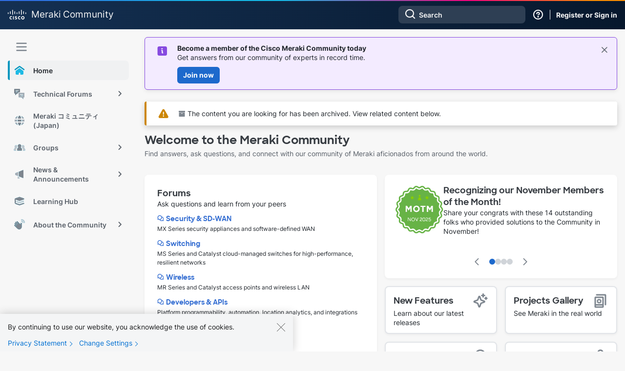

--- FILE ---
content_type: text/html;charset=UTF-8
request_url: https://community.meraki.com/t5/Meraki-Community/ct-p/meraki/redirect_from_archived_page/true
body_size: 47267
content:
<!DOCTYPE html><html prefix="og: http://ogp.me/ns#" dir="ltr" lang="en" class="no-js">
	<head>
	
	<title>
	Meraki Community
</title>
	
	
	    <!-- Google Tag Manager -->
    <script>(function(w,d,s,l,i){w[l]=w[l]||[];w[l].push({'gtm.start':
    new Date().getTime(),event:'gtm.js'});var f=d.getElementsByTagName(s)[0],
    j=d.createElement(s),dl=l!='dataLayer'?'&l='+l:'';j.async=true;j.src=
    'https://www.googletagmanager.com/gtm.js?id='+i+dl;f.parentNode.insertBefore(j,f);
    })(window,document,'script','dataLayer','GTM-W62JN4Z');</script>
    <!-- End Google Tag Manager -->

<script>
    document.addEventListener("DOMContentLoaded", function() {
        if (document.cookie.split(";").some(function(item) {
            return item.trim().startsWith("navigationCollapsed=");
        })) {
            document.getElementById('lia-body').classList.add('magnetic-nav--collapsed');
        }
    });
</script>

<link rel="stylesheet" href="https://use.typekit.net/fis3eyc.css">
<link rel="stylesheet" href="https://community.meraki.com/html/@C07C89CED3C27F9054596781A912FE19/assets/bootstrap-grid.min.css" />
<meta name="google-site-verification" content="mViczNWRoLtw52UTHoDyVYASD2D2Q-e0mCq4GHS3EOw" />
<link rel="preconnect" href="https://fonts.gstatic.com" />
<link rel="dns-prefetch" href="//fonts.googleapis.com" />



	
	
	
	<meta content="Connect with Meraki partners, customers, and employees in our community forums." name="description"/><meta content="width=device-width, initial-scale=1.0, user-scalable=yes" name="viewport"/><meta content="text/html; charset=UTF-8" http-equiv="Content-Type"/><link href="https://community.meraki.com/t5/Meraki-Community/ct-p/meraki/redirect_from_archived_page/true" rel="canonical"/>
	<meta content="https://community.meraki.com/t5/image/serverpage/image-id/15189i0B0BD2CD0D263DC5/image.png" property="og:image"/><meta content="website" property="og:type"/><meta content="https://community.meraki.com/t5/Meraki-Community/ct-p/meraki/redirect_from_archived_page/true" property="og:url"/><meta content="Connect with Meraki partners, customers, and employees in our community forums." property="og:description"/><meta content="Meraki Community" property="og:title"/>
	
	
		<link class="lia-link-navigation hidden live-links" title="New board topics in Meraki Community" type="application/rss+xml" rel="alternate" id="link" href="/yuzje69629/rss/Category?category.id=meraki&amp;interaction.style=forum"></link>
	
		<link class="lia-link-navigation hidden live-links" title="All board posts in Meraki Community" type="application/rss+xml" rel="alternate" id="link_0" href="/yuzje69629/rss/Category?category.id=meraki&amp;interaction.style=forum&amp;feeds.replies=true"></link>
	
		<link class="lia-link-navigation hidden live-links" title="New knowledge base articles in Meraki Community" type="application/rss+xml" rel="alternate" id="link_1" href="/yuzje69629/rss/Category?category.id=meraki&amp;interaction.style=tkb"></link>
	
		<link class="lia-link-navigation hidden live-links" title="All knowledge base posts in Meraki Community" type="application/rss+xml" rel="alternate" id="link_2" href="/yuzje69629/rss/Category?category.id=meraki&amp;interaction.style=tkb&amp;feeds.replies=true"></link>
	
		<link class="lia-link-navigation hidden live-links" title="New blog articles in Meraki Community" type="application/rss+xml" rel="alternate" id="link_3" href="/yuzje69629/rss/Category?category.id=meraki&amp;interaction.style=blog"></link>
	
		<link class="lia-link-navigation hidden live-links" title="All blog posts in Meraki Community" type="application/rss+xml" rel="alternate" id="link_4" href="/yuzje69629/rss/Category?category.id=meraki&amp;interaction.style=blog&amp;feeds.replies=true"></link>
	
		<link class="lia-link-navigation hidden live-links" title="New projects project in Meraki Community" type="application/rss+xml" rel="alternate" id="link_5" href="/yuzje69629/rss/Category?category.id=meraki&amp;interaction.style=contest"></link>
	
		<link class="lia-link-navigation hidden live-links" title="All projects posts in Meraki Community" type="application/rss+xml" rel="alternate" id="link_6" href="/yuzje69629/rss/Category?category.id=meraki&amp;interaction.style=contest&amp;feeds.replies=true"></link>
	
		<link class="lia-link-navigation hidden live-links" title="New Products" type="application/rss+xml" rel="alternate" id="link_7" href="/yuzje69629/rss/Category?category.id=meraki&amp;interaction.style=review"></link>
	
		<link class="lia-link-navigation hidden live-links" title="All Reviews and Comments" type="application/rss+xml" rel="alternate" id="link_8" href="/yuzje69629/rss/Category?category.id=meraki&amp;interaction.style=review&amp;feeds.replies=true"></link>
	
		<link class="lia-link-navigation hidden live-links" title="New group topics in Meraki Community" type="application/rss+xml" rel="alternate" id="link_9" href="/yuzje69629/rss/Category?category.id=meraki&amp;interaction.style=group"></link>
	
		<link class="lia-link-navigation hidden live-links" title="All group posts in Meraki Community" type="application/rss+xml" rel="alternate" id="link_10" href="/yuzje69629/rss/Category?category.id=meraki&amp;interaction.style=group&amp;feeds.replies=true"></link>
	
		<link class="lia-link-navigation hidden live-links" title="New media posts in Meraki Community" type="application/rss+xml" rel="alternate" id="link_11" href="/yuzje69629/rss/Category?category.id=meraki&amp;interaction.style=media"></link>
	
		<link class="lia-link-navigation hidden live-links" title="All media posts in Meraki Community" type="application/rss+xml" rel="alternate" id="link_12" href="/yuzje69629/rss/Category?category.id=meraki&amp;interaction.style=media&amp;feeds.replies=true"></link>
	

	
	
	    
            	<link href="/skins/6741223/0207d3d90a6cb7dcb73033e7807e1921/magnetichermes.css" rel="stylesheet" type="text/css"/>
            
	

	
	
	
	
	<link rel="shortcut icon" href="https://community.meraki.com/html/@D81F4551C2744D6E33E31BFD06E970A5/assets/magnetic_navigation_enterprise-active.svg" />
    <link rel="shortcut icon" type="image/ico" href="https://community.meraki.com/html/@D81F4551C2744D6E33E31BFD06E970A5/assets/magnetic_navigation_enterprise-active.svg" />

<link rel="stylesheet" id="meraki-fonts-roboto-css" href="https://fonts.googleapis.com/css2?family=Roboto%3Aital%2Cwght%400%2C100%3B0%2C300%3B0%2C400%3B0%2C500%3B0%2C700%3B0%2C900%3B1%2C100%3B1%2C300%3B1%2C400%3B1%2C500%3B1%2C700%3B1%2C900&amp;display=swap&amp;ver=1.0.8" media="all" />

<script src="https://community.meraki.com/html/@A64637A00B17B5ED988338C4E9D49675/assets/jquery-1.12.4.min.js"></script>


    <script type="application/ld+json">
        {
        "@context": "http://schema.org",
        "@type": "WebSite",
        "name" : "Meraki Community",
        "url": "https://community.meraki.com/",
        "potentialAction": {
            "@type": "SearchAction",
            "target": "https://community.meraki.com/t5/forums/searchpage/tab/message?q={search_term_string}",
            "query-input": "required name=search_term_string"
        }
        }
    </script>


<script type="text/javascript" src="/t5/scripts/EAA19129A1248A19BBE86A06A73AF336/lia-scripts-head-min.js"></script><script language="javascript" type="text/javascript">
<!--
LITHIUM.PrefetchData = {"Components":{},"commonResults":{}};
LITHIUM.DEBUG = false;
LITHIUM.CommunityJsonObject = {
  "Validation" : {
    "image.description" : {
      "min" : 0,
      "max" : 1000,
      "isoneof" : [ ],
      "type" : "string"
    },
    "tkb.toc_maximum_heading_level" : {
      "min" : 1,
      "max" : 6,
      "isoneof" : [ ],
      "type" : "integer"
    },
    "tkb.toc_heading_list_style" : {
      "min" : 0,
      "max" : 50,
      "isoneof" : [
        "disc",
        "circle",
        "square",
        "none"
      ],
      "type" : "string"
    },
    "blog.toc_maximum_heading_level" : {
      "min" : 1,
      "max" : 6,
      "isoneof" : [ ],
      "type" : "integer"
    },
    "tkb.toc_heading_indent" : {
      "min" : 5,
      "max" : 50,
      "isoneof" : [ ],
      "type" : "integer"
    },
    "blog.toc_heading_indent" : {
      "min" : 5,
      "max" : 50,
      "isoneof" : [ ],
      "type" : "integer"
    },
    "blog.toc_heading_list_style" : {
      "min" : 0,
      "max" : 50,
      "isoneof" : [
        "disc",
        "circle",
        "square",
        "none"
      ],
      "type" : "string"
    }
  },
  "User" : {
    "settings" : {
      "imageupload.legal_file_extensions" : "*.jpg;*.JPG;*.jpeg;*.JPEG;*.gif;*.GIF;*.png;*.PNG",
      "config.enable_avatar" : true,
      "integratedprofile.show_klout_score" : true,
      "layout.sort_view_by_last_post_date" : true,
      "layout.friendly_dates_enabled" : true,
      "profileplus.allow.anonymous.scorebox" : false,
      "tkb.message_sort_default" : "topicPublishDate",
      "layout.format_pattern_date" : "MMM d yyyy",
      "config.require_search_before_post" : "off",
      "isUserLinked" : false,
      "integratedprofile.cta_add_topics_dismissal_timestamp" : -1,
      "layout.message_body_image_max_size" : 1000,
      "profileplus.everyone" : false,
      "integratedprofile.cta_connect_wide_dismissal_timestamp" : -1,
      "blog.toc_maximum_heading_level" : "",
      "integratedprofile.hide_social_networks" : false,
      "blog.toc_heading_indent" : "",
      "contest.entries_per_page_num" : 20,
      "layout.messages_per_page_linear" : 25,
      "integratedprofile.cta_manage_topics_dismissal_timestamp" : -1,
      "profile.shared_profile_test_group" : false,
      "integratedprofile.cta_personalized_feed_dismissal_timestamp" : -1,
      "integratedprofile.curated_feed_size" : 10,
      "contest.one_kudo_per_contest" : false,
      "integratedprofile.enable_social_networks" : false,
      "integratedprofile.my_interests_dismissal_timestamp" : -1,
      "profile.language" : "en",
      "layout.friendly_dates_max_age_days" : 31,
      "layout.threading_order" : "thread_ascending",
      "blog.toc_heading_list_style" : "disc",
      "useRecService" : false,
      "layout.module_welcome" : "",
      "imageupload.max_uploaded_images_per_upload" : 100,
      "imageupload.max_uploaded_images_per_user" : 10000,
      "integratedprofile.connect_mode" : "",
      "tkb.toc_maximum_heading_level" : "2",
      "tkb.toc_heading_list_style" : "disc",
      "sharedprofile.show_hovercard_score" : true,
      "config.search_before_post_scope" : "container",
      "tkb.toc_heading_indent" : "15",
      "p13n.cta.recommendations_feed_dismissal_timestamp" : -1,
      "imageupload.max_file_size" : 10024,
      "layout.show_batch_checkboxes" : false,
      "integratedprofile.cta_connect_slim_dismissal_timestamp" : -1
    },
    "isAnonymous" : true,
    "policies" : {
      "image-upload.process-and-remove-exif-metadata" : false
    },
    "registered" : false,
    "emailRef" : "",
    "id" : -1,
    "login" : "Anonymous"
  },
  "Server" : {
    "communityPrefix" : "/yuzje69629",
    "nodeChangeTimeStamp" : 1766393310812,
    "tapestryPrefix" : "/t5",
    "deviceMode" : "DESKTOP",
    "responsiveDeviceMode" : "DESKTOP",
    "membershipChangeTimeStamp" : "0",
    "version" : "25.11",
    "branch" : "25.11-release",
    "showTextKeys" : false
  },
  "Config" : {
    "phase" : "prod",
    "integratedprofile.cta.reprompt.delay" : 30,
    "profileplus.tracking" : {
      "profileplus.tracking.enable" : false,
      "profileplus.tracking.click.enable" : false,
      "profileplus.tracking.impression.enable" : false
    },
    "app.revision" : "2512090445-sd910d89e3f-b9",
    "navigation.manager.community.structure.limit" : "1000"
  },
  "Activity" : {
    "Results" : [ ]
  },
  "NodeContainer" : {
    "viewHref" : "https://community.meraki.com/t5/Meraki-Community/ct-p/meraki",
    "description" : "Connect with Meraki partners, customers, and employees in our community forums.",
    "id" : "meraki",
    "shortTitle" : "Community",
    "title" : "Meraki Community",
    "nodeType" : "category"
  },
  "Page" : {
    "skins" : [
      "magnetichermes",
      "theme_hermes",
      "responsive_peak"
    ],
    "authUrls" : {
      "loginUrl" : "/plugins/common/feature/saml/doauth/post?referer=https%3A%2F%2Fcommunity.meraki.com%2Ft5%2FMeraki-Community%2Fct-p%2Fmeraki%2Fredirect_from_archived_page%2Ftrue",
      "loginUrlNotRegistered" : "/plugins/common/feature/saml/doauth/post?redirectreason=notregistered&referer=https%3A%2F%2Fcommunity.meraki.com%2Ft5%2FMeraki-Community%2Fct-p%2Fmeraki%2Fredirect_from_archived_page%2Ftrue",
      "loginUrlNotRegisteredDestTpl" : "/plugins/common/feature/saml/doauth/post?redirectreason=notregistered&referer=%7B%7BdestUrl%7D%7D"
    },
    "name" : "CategoryPage",
    "rtl" : false,
    "object" : {
      "viewHref" : "/t5/Meraki-Community/ct-p/meraki",
      "id" : "meraki",
      "page" : "CategoryPage",
      "type" : "Category"
    }
  },
  "WebTracking" : {
    "Activities" : { },
    "path" : "Community:Community/Category:Community"
  },
  "Feedback" : {
    "targeted" : { }
  },
  "Seo" : {
    "markerEscaping" : {
      "pathElement" : {
        "prefix" : "@",
        "match" : "^[0-9][0-9]$"
      },
      "enabled" : false
    }
  },
  "TopLevelNode" : {
    "viewHref" : "https://community.meraki.com/t5/Meraki-Community/ct-p/meraki",
    "description" : "Connect with Meraki partners, customers, and employees in our community forums.",
    "id" : "meraki",
    "shortTitle" : "Community",
    "title" : "Meraki Community",
    "nodeType" : "category"
  },
  "Community" : {
    "viewHref" : "https://community.meraki.com/",
    "integratedprofile.lang_code" : "en",
    "integratedprofile.country_code" : "US",
    "id" : "yuzje69629",
    "shortTitle" : "Community",
    "title" : "The Meraki Community"
  },
  "CoreNode" : {
    "viewHref" : "https://community.meraki.com/t5/Meraki-Community/ct-p/meraki",
    "settings" : { },
    "description" : "Connect with Meraki partners, customers, and employees in our community forums.",
    "id" : "meraki",
    "shortTitle" : "Community",
    "title" : "Meraki Community",
    "nodeType" : "category",
    "ancestors" : [
      {
        "viewHref" : "https://community.meraki.com/",
        "description" : "Connect with Meraki partners, customers, and employees in our community forums.",
        "id" : "yuzje69629",
        "shortTitle" : "Community",
        "title" : "The Meraki Community",
        "nodeType" : "Community"
      }
    ]
  }
};
LITHIUM.Components.RENDER_URL = "/t5/util/componentrenderpage/component-id/#{component-id}?render_behavior=raw";
LITHIUM.Components.ORIGINAL_PAGE_NAME = 'community/CategoryPage';
LITHIUM.Components.ORIGINAL_PAGE_ID = 'CategoryPage';
LITHIUM.Components.ORIGINAL_PAGE_CONTEXT = '[base64]..';
LITHIUM.Css = {
  "BASE_DEFERRED_IMAGE" : "lia-deferred-image",
  "BASE_BUTTON" : "lia-button",
  "BASE_SPOILER_CONTAINER" : "lia-spoiler-container",
  "BASE_TABS_INACTIVE" : "lia-tabs-inactive",
  "BASE_TABS_ACTIVE" : "lia-tabs-active",
  "BASE_AJAX_REMOVE_HIGHLIGHT" : "lia-ajax-remove-highlight",
  "BASE_FEEDBACK_SCROLL_TO" : "lia-feedback-scroll-to",
  "BASE_FORM_FIELD_VALIDATING" : "lia-form-field-validating",
  "BASE_FORM_ERROR_TEXT" : "lia-form-error-text",
  "BASE_FEEDBACK_INLINE_ALERT" : "lia-panel-feedback-inline-alert",
  "BASE_BUTTON_OVERLAY" : "lia-button-overlay",
  "BASE_TABS_STANDARD" : "lia-tabs-standard",
  "BASE_AJAX_INDETERMINATE_LOADER_BAR" : "lia-ajax-indeterminate-loader-bar",
  "BASE_AJAX_SUCCESS_HIGHLIGHT" : "lia-ajax-success-highlight",
  "BASE_CONTENT" : "lia-content",
  "BASE_JS_HIDDEN" : "lia-js-hidden",
  "BASE_AJAX_LOADER_CONTENT_OVERLAY" : "lia-ajax-loader-content-overlay",
  "BASE_FORM_FIELD_SUCCESS" : "lia-form-field-success",
  "BASE_FORM_WARNING_TEXT" : "lia-form-warning-text",
  "BASE_FORM_FIELDSET_CONTENT_WRAPPER" : "lia-form-fieldset-content-wrapper",
  "BASE_AJAX_LOADER_OVERLAY_TYPE" : "lia-ajax-overlay-loader",
  "BASE_FORM_FIELD_ERROR" : "lia-form-field-error",
  "BASE_SPOILER_CONTENT" : "lia-spoiler-content",
  "BASE_FORM_SUBMITTING" : "lia-form-submitting",
  "BASE_EFFECT_HIGHLIGHT_START" : "lia-effect-highlight-start",
  "BASE_FORM_FIELD_ERROR_NO_FOCUS" : "lia-form-field-error-no-focus",
  "BASE_EFFECT_HIGHLIGHT_END" : "lia-effect-highlight-end",
  "BASE_SPOILER_LINK" : "lia-spoiler-link",
  "FACEBOOK_LOGOUT" : "lia-component-users-action-logout",
  "BASE_DISABLED" : "lia-link-disabled",
  "FACEBOOK_SWITCH_USER" : "lia-component-admin-action-switch-user",
  "BASE_FORM_FIELD_WARNING" : "lia-form-field-warning",
  "BASE_AJAX_LOADER_FEEDBACK" : "lia-ajax-loader-feedback",
  "BASE_AJAX_LOADER_OVERLAY" : "lia-ajax-loader-overlay",
  "BASE_LAZY_LOAD" : "lia-lazy-load"
};
LITHIUM.noConflict = true;
LITHIUM.useCheckOnline = false;
LITHIUM.RenderedScripts = [
  "jquery.effects.core.js",
  "ForceLithiumJQuery.js",
  "jquery.css-data-1.0.js",
  "CustomEvent.js",
  "jquery.lithium-selector-extensions.js",
  "jquery.scrollTo.js",
  "Throttle.js",
  "Placeholder.js",
  "AutoComplete.js",
  "jquery.iframe-shim-1.0.js",
  "json2.js",
  "SearchForm.js",
  "jquery.function-utils-1.0.js",
  "jquery.blockui.js",
  "jquery.viewport-1.0.js",
  "LiModernizr.js",
  "SearchAutoCompleteToggle.js",
  "PartialRenderProxy.js",
  "ResizeSensor.js",
  "SpoilerToggle.js",
  "jquery.ui.resizable.js",
  "Forms.js",
  "jquery.js",
  "jquery.hoverIntent-r6.js",
  "ElementQueries.js",
  "Tooltip.js",
  "jquery.ui.dialog.js",
  "jquery.effects.slide.js",
  "jquery.ui.draggable.js",
  "AjaxSupport.js",
  "Components.js",
  "Video.js",
  "Events.js",
  "AjaxFeedback.js",
  "jquery.ui.mouse.js",
  "jquery.appear-1.1.1.js",
  "jquery.tools.tooltip-1.2.6.js",
  "PolyfillsAll.js",
  "jquery.tmpl-1.1.1.js",
  "jquery.fileupload.js",
  "ElementMethods.js",
  "jquery.autocomplete.js",
  "jquery.delayToggle-1.0.js",
  "jquery.clone-position-1.0.js",
  "InformationBox.js",
  "jquery.ajax-cache-response-1.0.js",
  "prism.js",
  "UserListActual.js",
  "MessageListActual.js",
  "Cache.js",
  "DataHandler.js",
  "Namespace.js",
  "Link.js",
  "Globals.js",
  "jquery.position-toggle-1.0.js",
  "DeferredImages.js",
  "HelpIcon.js",
  "NoConflict.js",
  "Lithium.js",
  "OoyalaPlayer.js",
  "jquery.placeholder-2.0.7.js",
  "jquery.iframe-transport.js",
  "Auth.js",
  "ActiveCast3.js",
  "Loader.js",
  "jquery.ui.core.js",
  "jquery.json-2.6.0.js",
  "Sandbox.js",
  "jquery.ui.position.js",
  "jquery.ui.widget.js",
  "Text.js"
];// -->
</script><script type="text/javascript" src="/t5/scripts/D60EB96AE5FF670ED274F16ABB044ABD/lia-scripts-head-min.js"></script></head>
	<body class="lia-user-status-anonymous CategoryPage lia-body lia-a11y" id="lia-body">
	
	
	<div id="5A9-193-4" class="ServiceNodeInfoHeader">
</div>
	
	
	
	

	<div class="lia-page">
		<center>
			
				   <!-- Google Tag Manager (noscript) -->
   <noscript><iframe src="https://www.googletagmanager.com/ns.html?id=GTM-W62JN4Z"
   height="0" width="0" style="display:none;visibility:hidden"></iframe></noscript>
   <!-- End Google Tag Manager (noscript) -->

					
	
	<div class="MinimumWidthContainer">
		<div class="min-width-wrapper">
			<div class="min-width">		
				
						<div class="lia-content">
                            
							
							
							
		
	<div class="lia-quilt lia-quilt-category-page-meraki2021 lia-quilt-layout-two-column-main-side lia-top-quilt">
	<div class="lia-quilt-row lia-quilt-row-header">
		<div class="lia-quilt-column lia-quilt-column-24 lia-quilt-column-single lia-quilt-column-common-header">
			<div class="lia-quilt-column-alley lia-quilt-column-alley-single">
	
		
			<div class="lia-quilt lia-quilt-header lia-quilt-layout-header lia-component-quilt-header">
	<div class="lia-quilt-row lia-quilt-row-magnetic-header">
		<div class="lia-quilt-column lia-quilt-column-24 lia-quilt-column-single lia-quilt-column-magnetic-header">
			<div class="lia-quilt-column-alley lia-quilt-column-alley-single">
	
		
			
	
	


				
				


<!--  Magnetic Header  -->
<header class="magnetic-header theme--meraki">
    <div class="magnetic-header__content">
        <div class="magnetic-navigation__trigger nav-trigger--mobile">
            <span class="magnetic-navigation__trigger-icon">
                <svg viewBox="0 -1 10 10">
				    <path d="M1 1h8M1 4h 8M1 7h8" stroke="#f7f7f7" stroke-width="1" stroke-linecap="round"></path>
			    </svg>
            </span>
        </div>
        <div class="magnetic-header__branding">
            <a href="https://community.meraki.com/t5/Meraki-Community/ct-p/meraki">
                    <svg xmlns="http://www.w3.org/2000/svg" width="38" height="20" viewBox="0 0 38 20" fill="none" class="magnetic-header__meraki-logo">
                        <path d="M12.2747 13.1997H10.6274V19.7514H12.2747V13.1997Z" fill="#F7F7F7"/>
                        <path d="M25.5894 15.0761C25.1647 14.8452 24.6892 14.7239 24.206 14.7233C23.9771 14.7233 23.7504 14.7685 23.5389 14.8564C23.3274 14.9442 23.1353 15.073 22.9734 15.2353C22.8115 15.3977 22.6831 15.5904 22.5955 15.8025C22.5079 16.0146 22.4628 16.2419 22.4628 16.4715C22.4628 16.7011 22.5079 16.9284 22.5955 17.1405C22.6831 17.3526 22.8115 17.5453 22.9734 17.7076C23.1353 17.87 23.3274 17.9988 23.5389 18.0866C23.7504 18.1745 23.9771 18.2197 24.206 18.2197C24.6886 18.2218 25.164 18.1033 25.5894 17.8749V19.6311C25.1023 19.7818 24.5958 19.8601 24.0861 19.8636C23.189 19.8636 22.3287 19.5062 21.6943 18.8701C21.06 18.2339 20.7036 17.3711 20.7036 16.4715C20.7036 15.5718 21.06 14.709 21.6943 14.0729C22.3287 13.4367 23.189 13.0793 24.0861 13.0793C24.5961 13.08 25.103 13.1584 25.5894 13.3119V15.0761Z" fill="#F7F7F7"/>
                        <path d="M8.36359 15.0761C7.93944 14.8436 7.4636 14.7222 6.98021 14.7233C6.75129 14.7233 6.5246 14.7685 6.31311 14.8564C6.10161 14.9442 5.90944 15.073 5.74757 15.2353C5.5857 15.3977 5.45729 15.5904 5.36969 15.8025C5.28208 16.0146 5.23699 16.2419 5.23699 16.4715C5.23699 16.7011 5.28208 16.9284 5.36969 17.1405C5.45729 17.3526 5.5857 17.5453 5.74757 17.7076C5.90944 17.87 6.10161 17.9988 6.31311 18.0866C6.5246 18.1745 6.75129 18.2197 6.98021 18.2197C7.46291 18.2232 7.9387 18.1046 8.36359 17.8749V19.6311C7.87659 19.7822 7.37004 19.8606 6.86026 19.8636C5.96317 19.8636 5.10283 19.5062 4.46849 18.8701C3.83415 18.2339 3.47778 17.3711 3.47778 16.4715C3.47778 15.5718 3.83415 14.709 4.46849 14.0729C5.10283 13.4367 5.96317 13.0793 6.86026 13.0793C7.37029 13.0792 7.8773 13.1577 8.36359 13.3119V15.0761Z" fill="#F7F7F7"/>
                        <path d="M30.7452 14.7556C30.4045 14.7524 30.0705 14.8508 29.7857 15.0383C29.5009 15.2258 29.278 15.494 29.1455 15.8087C29.0129 16.1235 28.9765 16.4707 29.0411 16.8062C29.1056 17.1417 29.2681 17.4504 29.5078 17.6931C29.7476 17.9358 30.0539 18.1016 30.3879 18.1695C30.7218 18.2373 31.0683 18.2041 31.3834 18.0741C31.6984 17.9441 31.9679 17.7231 32.1575 17.4393C32.3472 17.1554 32.4484 16.8214 32.4484 16.4797C32.4527 16.2535 32.4117 16.0287 32.3278 15.8186C32.2439 15.6085 32.1189 15.4175 31.9601 15.2567C31.8013 15.096 31.6119 14.9688 31.4033 14.8827C31.1946 14.7966 30.9708 14.7534 30.7452 14.7556ZM34.1916 16.4797C34.2043 17.1659 34.0131 17.8403 33.6422 18.4171C33.2713 18.9939 32.7375 19.4468 32.109 19.7183C31.4805 19.9898 30.7856 20.0674 30.1129 19.9414C29.4402 19.8154 28.8201 19.4914 28.3317 19.0106C27.8433 18.5299 27.5086 17.9143 27.3704 17.2421C27.2321 16.57 27.2965 15.8718 27.5554 15.2365C27.8143 14.6012 28.2559 14.0575 28.8239 13.6748C29.392 13.2921 30.0608 13.0877 30.7452 13.0876C31.1956 13.0757 31.6438 13.1549 32.0631 13.3204C32.4823 13.4858 32.8641 13.7342 33.1857 14.0507C33.5073 14.3672 33.762 14.7454 33.9349 15.1627C34.1077 15.58 34.195 16.0279 34.1916 16.4797Z" fill="#F7F7F7"/>
                        <path d="M18.527 14.691C18.107 14.5745 17.675 14.5072 17.2396 14.4905C16.5759 14.4905 16.2241 14.707 16.2241 15.0278C16.2241 15.3486 16.7038 15.5651 16.9757 15.6533L17.4315 15.7977C17.8572 15.8896 18.2404 16.1205 18.5211 16.4543C18.8019 16.7881 18.9642 17.2058 18.9828 17.6421C18.9828 19.286 17.5355 19.8394 16.28 19.8394C15.6842 19.8335 15.0902 19.7744 14.5048 19.6629V18.1794C15.0119 18.3288 15.5359 18.4123 16.0641 18.428C16.8638 18.428 17.2636 18.1874 17.2636 17.8105C17.2636 17.4336 16.9357 17.2892 16.5279 17.1609L16.1761 17.0487C15.2565 16.76 14.4968 16.2467 14.4968 15.1321C14.4968 13.9051 15.4084 13.0872 16.8958 13.0872C17.435 13.0957 17.9715 13.1657 18.495 13.2957L18.527 14.691Z" fill="#F7F7F7"/>
                        <path d="M1.59928 6.15886C1.59928 5.94617 1.51503 5.7422 1.36507 5.59181C1.21511 5.44142 1.01172 5.35693 0.79964 5.35693C0.587562 5.35693 0.384171 5.44142 0.234209 5.59181C0.0842476 5.7422 0 5.94617 0 6.15886L0 7.883C0 8.09568 0.0842476 8.29965 0.234209 8.45004C0.384171 8.60043 0.587562 8.68492 0.79964 8.68492C1.01172 8.68492 1.21511 8.60043 1.36507 8.45004C1.51503 8.29965 1.59928 8.09568 1.59928 7.883V6.15886Z" fill="#F7F7F7"/>
                        <path d="M6.12418 3.90544C6.12418 3.69276 6.03994 3.48878 5.88997 3.33839C5.74001 3.188 5.53662 3.10352 5.32454 3.10352C5.11246 3.10352 4.90907 3.188 4.75911 3.33839C4.60915 3.48878 4.5249 3.69276 4.5249 3.90544V7.91507C4.5249 8.12775 4.60915 8.33172 4.75911 8.48211C4.90907 8.6325 5.11246 8.71699 5.32454 8.71699C5.53662 8.71699 5.74001 8.6325 5.88997 8.48211C6.03994 8.33172 6.12418 8.12775 6.12418 7.91507V3.90544Z" fill="#F7F7F7"/>
                        <path d="M10.6198 0.801925C10.6198 0.589241 10.5355 0.385269 10.3856 0.234878C10.2356 0.0844883 10.0322 0 9.82015 0C9.60807 0 9.40468 0.0844883 9.25472 0.234878C9.10476 0.385269 9.02051 0.589241 9.02051 0.801925V9.51885C9.02051 9.73153 9.10476 9.93551 9.25472 10.0859C9.40468 10.2363 9.60807 10.3208 9.82015 10.3208C10.0322 10.3208 10.2356 10.2363 10.3856 10.0859C10.5355 9.93551 10.6198 9.73153 10.6198 9.51885V0.801925Z" fill="#F7F7F7"/>
                        <path d="M15.1125 3.90544C15.1125 3.69276 15.0282 3.48878 14.8783 3.33839C14.7283 3.188 14.5249 3.10352 14.3128 3.10352C14.1007 3.10352 13.8974 3.188 13.7474 3.33839C13.5974 3.48878 13.5132 3.69276 13.5132 3.90544V7.91507C13.5132 8.12775 13.5974 8.33172 13.7474 8.48211C13.8974 8.6325 14.1007 8.71699 14.3128 8.71699C14.5249 8.71699 14.7283 8.6325 14.8783 8.48211C15.0282 8.33172 15.1125 8.12775 15.1125 7.91507V3.90544Z" fill="#F7F7F7"/>
                        <path d="M19.6083 6.15886C19.6083 5.94617 19.5241 5.7422 19.3741 5.59181C19.2241 5.44142 19.0207 5.35693 18.8087 5.35693C18.5966 5.35693 18.3932 5.44142 18.2432 5.59181C18.0933 5.7422 18.009 5.94617 18.009 6.15886V7.883C18.009 8.09568 18.0933 8.29965 18.2432 8.45004C18.3932 8.60043 18.5966 8.68492 18.8087 8.68492C19.0207 8.68492 19.2241 8.60043 19.3741 8.45004C19.5241 8.29965 19.6083 8.09568 19.6083 7.883V6.15886Z" fill="#F7F7F7"/>
                        <path d="M24.1012 3.90544C24.1012 3.69276 24.017 3.48878 23.867 3.33839C23.7171 3.188 23.5137 3.10352 23.3016 3.10352C23.0895 3.10352 22.8861 3.188 22.7362 3.33839C22.5862 3.48878 22.502 3.69276 22.502 3.90544V7.91507C22.502 8.12775 22.5862 8.33172 22.7362 8.48211C22.8861 8.6325 23.0895 8.71699 23.3016 8.71699C23.5137 8.71699 23.7171 8.6325 23.867 8.48211C24.017 8.33172 24.1012 8.12775 24.1012 7.91507V3.90544Z" fill="#F7F7F7"/>
                        <path d="M28.6027 0.801925C28.6027 0.589241 28.5184 0.385269 28.3685 0.234878C28.2185 0.0844883 28.0151 0 27.8031 0C27.591 0 27.3876 0.0844883 27.2376 0.234878C27.0877 0.385269 27.0034 0.589241 27.0034 0.801925V9.51885C27.0034 9.73153 27.0877 9.93551 27.2376 10.0859C27.3876 10.2363 27.591 10.3208 27.8031 10.3208C28.0151 10.3208 28.2185 10.2363 28.3685 10.0859C28.5184 9.93551 28.6027 9.73153 28.6027 9.51885V0.801925Z" fill="#F7F7F7"/>
                        <path d="M33.0972 3.90557C33.0972 3.68651 33.0104 3.47642 32.856 3.32151C32.7015 3.16661 32.492 3.07959 32.2736 3.07959C32.0551 3.07959 31.8456 3.16661 31.6912 3.32151C31.5367 3.47642 31.45 3.68651 31.45 3.90557V7.9152C31.45 8.13426 31.5367 8.34436 31.6912 8.49926C31.8456 8.65416 32.0551 8.74118 32.2736 8.74118C32.492 8.74118 32.7015 8.65416 32.856 8.49926C33.0104 8.34436 33.0972 8.13426 33.0972 7.9152V3.90557Z" fill="#F7F7F7"/>
                        <path d="M37.5827 6.15886C37.5827 5.94617 37.4984 5.7422 37.3485 5.59181C37.1985 5.44142 36.9951 5.35693 36.783 5.35693C36.571 5.35693 36.3676 5.44142 36.2176 5.59181C36.0676 5.7422 35.9834 5.94617 35.9834 6.15886V7.883C35.9834 8.09568 36.0676 8.29965 36.2176 8.45004C36.3676 8.60043 36.571 8.68492 36.783 8.68492C36.9951 8.68492 37.1985 8.60043 37.3485 8.45004C37.4984 8.29965 37.5827 8.09568 37.5827 7.883V6.15886Z" fill="#F7F7F7"/>
                    </svg>
                    <h1 class="magnetic-header__title title--meraki">Meraki</h1><h1 class="magnetic-header__title title--community">Community</h1>
            </a>
        </div>
        <div class="magnetic-header__user-actions">
            <div class="magnetic-header__search">
                <!-- search -->
<div id="lia-searchformV32_9c1ff5db26f873" class="SearchForm lia-search-form-wrapper lia-mode-default lia-component-common-widget-search-form">
	

	
		<div class="lia-inline-ajax-feedback">
			<div class="AjaxFeedback" id="ajaxfeedback_9c1ff5db26f873"></div>
			
	

	

		</div>

	

	
		<div id="searchautocompletetoggle_9c1ff5db26f873">	
	
		

	
		<div class="lia-inline-ajax-feedback">
			<div class="AjaxFeedback" id="ajaxfeedback_9c1ff5db26f873_0"></div>
			
	

	

		</div>

	

	
			
            <form enctype="multipart/form-data" class="lia-form lia-form-inline SearchForm" action="https://community.meraki.com/t5/community/categorypage.searchformv32.form.form" method="post" id="form_9c1ff5db26f873" name="form_9c1ff5db26f873"><div class="t-invisible"><input value="category-id/meraki/redirect_from_archived_page/true" name="t:ac" type="hidden"></input><input value="search/contributions/page" name="t:cp" type="hidden"></input><input value="[base64]." name="lia-form-context" type="hidden"></input><input value="CategoryPage:category-id/meraki/redirect_from_archived_page/true:searchformv32.form:" name="liaFormContentKey" type="hidden"></input><input value="5DI9GWMef1Esyz275vuiiOExwpQ=:H4sIAAAAAAAAALVSTU7CQBR+krAixkj0BrptjcpCMSbERGKCSmxcm+kwlGrbqTOvFDYexRMYL8HCnXfwAG5dubDtFKxgYgu4mrzvm3w/M+/pHcphHQ4kI4L2dMo9FLYZoM09qbeJxQ4V0+XC7e/tamqyBPEChwgbh1JAjQtLIz6hPaYh8ZlEMaxplAvm2KZmEsm0hhmBhOKpzZzOlsEw8LevR5W3zZfPEqy0oJIYc+eCuAyh2rolfaI7xLN0I8rjWfWBj7CuzJvf5osmbxRN3hacMimNwHRtKSOr0XNnv/vx+FoCGPjhMRzljhNLYHrEt9kA5T08ACCsKvREoYuqxqLl8BLO84q4UcMITcG49y/QOGs1pYyESl5p6V6qwRW086rinVmoxMZsiZud/zBUTc6gmVc4kExkJafmcYG1GM9+wfIsCkf2OP54hal5EjnG54z8h0XhjfcF7wQUs5Kz0GTjU2rOjc/llTT4Au07pDOcBQAA" name="t:formdata" type="hidden"></input></div>
	
	

	

	

	
		<div class="lia-inline-ajax-feedback">
			<div class="AjaxFeedback" id="feedback_9c1ff5db26f873"></div>
			
	

	

		</div>

	

	

	

	


	
	<input value="1T7__sLO1fc-AWXH8GdeMGO_y0rhAZ3M9ugReMhiN_c." name="lia-action-token" type="hidden"></input>
	
	<input value="form_9c1ff5db26f873" id="form_UIDform_9c1ff5db26f873" name="form_UID" type="hidden"></input>
	<input value="" id="form_instance_keyform_9c1ff5db26f873" name="form_instance_key" type="hidden"></input>
	
                

                
                    
                        <span class="lia-search-granularity-wrapper">
                            <select title="Search Granularity" class="lia-search-form-granularity search-granularity" aria-label="Search Granularity" id="searchGranularity_9c1ff5db26f873" name="searchGranularity"><option title="All community" selected="selected" value="meraki|category">All community</option><option title="Knowledge base" value="tkb|tkb">Knowledge base</option><option title="Users" value="user|user">Users</option></select>
                        </span>
                    
                

                <span class="lia-search-input-wrapper">
                    <span class="lia-search-input-field">
                        <span class="lia-button-wrapper lia-button-wrapper-secondary lia-button-wrapper-searchForm-action"><input value="searchForm" name="submitContextX" type="hidden"></input><input class="lia-button lia-button-secondary lia-button-searchForm-action" value="Search" id="submitContext_9c1ff5db26f873" name="submitContext" type="submit"></input></span>

                        <span class="lia-hidden-aria-visibile" id="autocompleteInstructionsText_9c1ff5db26f873"></span><input placeholder="Search" aria-label="Search" title="Search" class="lia-form-type-text lia-autocomplete-input search-input lia-search-input-message" value="" id="messageSearchField_9c1ff5db26f873_0" name="messageSearchField" type="text"></input>
                        <span class="lia-hidden-aria-visibile" id="autocompleteInstructionsText_9c1ff5db26f873_0"></span><input placeholder="Search" aria-label="Search" title="Search" class="lia-form-type-text lia-autocomplete-input search-input lia-search-input-tkb-article lia-js-hidden" value="" id="messageSearchField_9c1ff5db26f873_1" name="messageSearchField_0" type="text"></input>
                        

	
		<span class="lia-hidden-aria-visibile" id="autocompleteInstructionsText_9c1ff5db26f873_1"></span><input placeholder="Search community members" ng-non-bindable="" title="Enter a user name or rank" class="lia-form-type-text UserSearchField lia-search-input-user search-input lia-js-hidden lia-autocomplete-input" aria-label="Enter a user name or rank" value="" id="userSearchField_9c1ff5db26f873" name="userSearchField" type="text"></input>
	

	


                        <span class="lia-hidden-aria-visibile" id="autocompleteInstructionsText_9c1ff5db26f873_2"></span><input placeholder="Enter a keyword to search within the private messages" title="Enter a search word" class="lia-form-type-text NoteSearchField lia-search-input-note search-input lia-js-hidden lia-autocomplete-input" aria-label="Enter a search word" value="" id="noteSearchField_9c1ff5db26f873_0" name="noteSearchField" type="text"></input>
						<span class="lia-hidden-aria-visibile" id="autocompleteInstructionsText_9c1ff5db26f873_3"></span><input title="Enter a search word" class="lia-form-type-text ProductSearchField lia-search-input-product search-input lia-js-hidden lia-autocomplete-input" aria-label="Enter a search word" value="" id="productSearchField_9c1ff5db26f873" name="productSearchField" type="text"></input>
                        <input class="lia-as-search-action-id" name="as-search-action-id" type="hidden"></input>
                    </span>
                </span>
                
                    <span id="clearSearchButton_9c1ff5db26f873" role="button" tabindex="0" title="Clear" class="lia-clear-field lia-js-hidden" aria-label="Clear the search input"></span>
                

                <span class="lia-cancel-search">cancel</span>

                
            
</form>
		
			<div class="search-autocomplete-toggle-link lia-js-hidden">
				<span>
					<a class="lia-link-navigation auto-complete-toggle-on lia-link-ticket-post-action lia-component-search-action-enable-auto-complete" data-lia-action-token="1natTNAVKWlCJO2VWg4thW5qX5mwyQQ5xwJlpxcziMk." rel="nofollow" id="enableAutoComplete_9c1ff5db26f873" href="https://community.meraki.com/t5/community/categorypage.enableautocomplete:enableautocomplete?t:ac=category-id/meraki/redirect_from_archived_page/true&amp;t:cp=action/contributions/searchactions">Turn on suggestions</a>					
					<span class="HelpIcon">
	<a class="lia-link-navigation help-icon lia-tooltip-trigger" role="button" aria-label="Help Icon" id="link_9c1ff5db26f873" href="#"><span class="lia-img-icon-help lia-fa-icon lia-fa-help lia-fa" alt="Auto-suggest helps you quickly narrow down your search results by suggesting possible matches as you type." aria-label="Help Icon" role="img" id="display_9c1ff5db26f873"></span></a><div role="alertdialog" class="lia-content lia-tooltip-pos-bottom-left lia-panel-tooltip-wrapper" id="link_9c1ff5db26f873_0-tooltip-element"><div class="lia-tooltip-arrow"></div><div class="lia-panel-tooltip"><div class="content">Auto-suggest helps you quickly narrow down your search results by suggesting possible matches as you type.</div></div></div>
</span>
				</span>
			</div>
		

	

	

	
	
	
</div>
		
	<div class="spell-check-showing-result">
		Showing results for <span class="lia-link-navigation show-results-for-link lia-link-disabled" aria-disabled="true" id="showingResult_9c1ff5db26f873"></span>
		
			<a class="lia-link-navigation more-synonym-search-results-for-link" rel="nofollow" id="showingMoreResult_9c1ff5db26f873" href="#"></a>
			<span class="all-results-for-synonym-search"> </span>
		

	</div>
	<div>
		
			<span class="synonym-search-instead lia-js-hidden">
				Show <a class="lia-link-navigation synonym-search-instead-for-link" rel="nofollow" id="synonymSearchInstead_9c1ff5db26f873" href="#"></a> only 
			</span>
			<span class="spell-check-and-synonym-search-instead lia-js-hidden"> | </span>
		
		<span class="spell-check-search-instead">
			Search instead for <a class="lia-link-navigation search-instead-for-link" rel="nofollow" id="searchInstead_9c1ff5db26f873" href="#"></a>
		</span>

	</div>
	<div class="spell-check-do-you-mean lia-component-search-widget-spellcheck">
		Did you mean: <a class="lia-link-navigation do-you-mean-link" rel="nofollow" id="doYouMean_9c1ff5db26f873" href="#"></a>
	</div>

	

	

	


	
</div>            </div>
            <div class="magnetic-header__utilities">
                <!-- utilities -->
                <div class="magnetic-header__utility-icon utility-icon--notification">
                </div>
                <div class="magnetic-header__utility-icon">
                    <!-- placeholder new custom help menu -->
                    <div class="magnetic-header__help-menu-opener" tabindex="0"></div>
                    <div class="magnetic-header__help-menu">
                        <ul>
                            <li><a href="/t5/help/faqpage">Community Platform Help</a></li>
<li><a href="/t5/help/faqpage/title/howtocontact">Contact Community Team</a></li>
<li><a href="https://documentation.meraki.com/" target="_blank">Meraki Documentation</a></li>
<li><a href="https://meraki.io" target="_blank">Meraki DevNet Developer Hub</a></li>
<li><a href="https://status.meraki.net/" target="_blank">Meraki System Status</a></li>
                        </ul>
                    </div>
                </div>
                <div class="magnetic-header__utility-icon utility-icon--notification">
                </div>
                <div class="magnetic-header__mobile-search-trigger"></div>
            </div>
            <div class="magnetic-header__separator"></div>
            <div class="magnetic-header__user-profile">
                <!-- User menu -->
<div class="lia-component-common-widget-slide-out-user-menu">
	
	
		<div class="lia-user-navigation-sign-in lia-component-users-action-login-with-avatar">
		<div class="user-navigation-user-profile">
			<a class="lia-link-navigation login-link lia-authentication-link" rel="nofollow" id="link_1_9c1ff5dc372cf0" href="/plugins/common/feature/saml/doauth/post?referer=https%3A%2F%2Fcommunity.meraki.com%2Ft5%2FMeraki-Community%2Fct-p%2Fmeraki%2Fredirect_from_archived_page%2Ftrue">
				Register or Sign in
			</a>
		</div>
		<div class="UserAvatar lia-user-avatar">
			<a class="lia-link-navigation login-link lia-authentication-link" rel="nofollow" id="link_2_9c1ff5dc372cf0" href="/plugins/common/feature/saml/doauth/post?referer=https%3A%2F%2Fcommunity.meraki.com%2Ft5%2FMeraki-Community%2Fct-p%2Fmeraki%2Fredirect_from_archived_page%2Ftrue">
				<div class="lia-anonymous-profile-icon"></div>
			</a>
		</div>
	</div>
		
	
</div><a class="lia-link-navigation login-link lia-authentication-link lia-component-users-action-login" rel="nofollow" id="loginPageV2_9c1ff5dc3d419d" href="/plugins/common/feature/saml/doauth/post?referer=https%3A%2F%2Fcommunity.meraki.com%2Ft5%2FMeraki-Community%2Fct-p%2Fmeraki%2Fredirect_from_archived_page%2Ftrue">Register or Sign in</a>            </div>
        </div>
    </div>
</header>

				




		
			
	
	


				
				


<div class="cmp-magnetic-navigation magnetic-nav-theme--meraki ">
    <div class="magnetic-navigation__trigger">
        <span class="magnetic-navigation__trigger-icon">
            <svg viewBox="0 -1 10 10">
				<path d="M1 1h8M1 4h 8M1 7h8" stroke="#7e868f" stroke-width="1" stroke-linecap="round"></path>
			</svg>
        </span>
    </div>
    <nav class="magnetic-navigation" role="navigation" aria-label="Primary navigation">
        <ul class="magnetic-navigation__level1">
            <li class="magnetic-nav-level1__item item--home">
                <a class="magnetic-nav-level1__title nav-item--home nav-item--active" href="https://community.meraki.com/t5/Meraki-Community/ct-p/meraki">
                    <div class="magnetic-nav__nodeicon">
                        <span class="magnetic-nav__icon"></span><span class="magnetic-nav__icon magnetic-nav__icon--active"></span>
                    </div>
                    <span class='magnetic-nav__link'>Home</span>
                    <div class="magnetic-nav__tooltip">Home</div>
                </a>
            </li>

                <li class="magnetic-nav-level1__item item--enterprise nav-item-hasChildren--true">
                        <div class="magnetic-nav-level1__title " data-icon="magnetic_navigation_enterprise">
                            <div class="magnetic-nav__nodeicon">
                                <span class="magnetic-nav__icon"></span><span class="magnetic-nav__icon magnetic-nav__icon--active"></span>
                            </div>
                            <span class="magnetic-nav__link level1-title--long">Technical Forums</span>
                            <span class="magnetic-nav__link level1-title--short">Technical Forums</span>
                        </div>


                        <div class="magnetic-nav-level2">
                        <div class="magnetic-nav-level2__wrapper">
                            <div class="magnetic-nav-level2__title">Technical Forums<span class='magnetic-nav__level2-close-icon'></span></div>
                                <ul class="magnetic-nav-level2__category" >
                                    <li class="magnetic-nav-level2__item">
                                        <a href="/t5/Technical-Forums/ct-p/enterprise">All Technical Forums</a>
                                    </li>
                                </ul>
                                    <ul class="magnetic-nav-level2__category" >
                                        <p>Products</p>

                                            <li class="magnetic-nav-level2__item ">
                                                <a href="/t5/Cisco-SASE-with-Meraki/bd-p/sase">Cisco SASE with Meraki</a>
                                            </li>
                                            <li class="magnetic-nav-level2__item ">
                                                <a href="/t5/Cellular-Gateways/bd-p/wireless-wan">Cellular Gateways</a>
                                            </li>
                                            <li class="magnetic-nav-level2__item ">
                                                <a href="/t5/Security-SD-WAN/bd-p/security">Security &amp; SD-WAN</a>
                                            </li>
                                            <li class="magnetic-nav-level2__item ">
                                                <a href="/t5/Cloud-Security-SD-WAN-vMX/bd-p/cloud-security">Cloud Security &amp; SD-WAN (vMX)</a>
                                            </li>
                                            <li class="magnetic-nav-level2__item ">
                                                <a href="/t5/Switching/bd-p/switching">Switching</a>
                                            </li>
                                            <li class="magnetic-nav-level2__item ">
                                                <a href="/t5/Wireless/bd-p/wireless-lan">Wireless</a>
                                            </li>
                                            <li class="magnetic-nav-level2__item ">
                                                <a href="/t5/Mobile-Device-Management/bd-p/enterprise-mobility-management">Mobile Device Management</a>
                                            </li>
                                            <li class="magnetic-nav-level2__item ">
                                                <a href="/t5/Smart-Cameras/bd-p/security-cameras">Smart Cameras</a>
                                            </li>
                                            <li class="magnetic-nav-level2__item ">
                                                <a href="/t5/Sensors/bd-p/sensors">Sensors</a>
                                            </li>
                                    </ul>
                                    <ul class="magnetic-nav-level2__category" >
                                        <p>Platform</p>

                                            <li class="magnetic-nav-level2__item ">
                                                <a href="/t5/Dashboard-Administration/bd-p/dashboard">Dashboard &amp; Administration</a>
                                            </li>
                                            <li class="magnetic-nav-level2__item ">
                                                <a href="/t5/Full-Stack-Network-Wide/bd-p/network-wide">Full-Stack &amp; Network-Wide</a>
                                            </li>
                                            <li class="magnetic-nav-level2__item ">
                                                <a href="/t5/Cisco-Meraki-Cloud-Assurance/bd-p/assurance">Assurance</a>
                                            </li>
                                            <li class="magnetic-nav-level2__item ">
                                                <a href="/t5/Meraki-Go/bd-p/forum">Meraki Go</a>
                                            </li>
                                            <li class="magnetic-nav-level2__item ">
                                                <a href="/t5/Developers-APIs/bd-p/api">Developers &amp; APIs</a>
                                            </li>
                                    </ul>
                                <ul class="magnetic-nav-level2__category" >
                                    <p>General</p>
                                            <li class="magnetic-nav-level2__item ">
                                                <a href="https://community.meraki.com/t5/New-Meraki-Users/bd-p/newbie">New Meraki Users</a>
                                            </li>
                                            <li class="magnetic-nav-level2__item ">
                                                <a href="https://community.meraki.com/t5/T%C3%B3picos-em-Portugu%C3%AAs/bd-p/portugues">Tópicos em Português</a>
                                            </li>
                                            <li class="magnetic-nav-level2__item ">
                                                <a href="https://community.meraki.com/t5/Temas-en-Espa%C3%B1ol/bd-p/espanol">Temas en Español</a>
                                            </li>
                                            <li class="magnetic-nav-level2__item ">
                                                <a href="https://community.meraki.com/t5/Meraki-Demo/bd-p/meraki-demo">Meraki Demo</a>
                                            </li>
                                            <li class="magnetic-nav-level2__item ">
                                                <a href="https://community.meraki.com/t5/Documentation-Feedback/bd-p/doc-feedback">Documentation Feedback</a>
                                            </li>
                                            <li class="magnetic-nav-level2__item ">
                                                <a href="https://community.meraki.com/t5/Off-the-Stack/bd-p/general">Off the Stack (General Meraki discussions)</a>
                                            </li>
                                </ul>
                        </div>
                        </div>
                </li>

                <li class="magnetic-nav-level1__item item--partners-jp nav-item-hasChildren--false">
                        <a class="magnetic-nav-level1__title " data-icon="magnetic_navigation_japan" href="https://community.meraki.com/t5/Meraki-%E3%82%B3%E3%83%9F%E3%83%A5%E3%83%8B%E3%83%86%E3%82%A3-Japan/ct-p/partners-jp">
                            <div class="magnetic-nav__nodeicon">
                                <span class="magnetic-nav__icon"></span><span class="magnetic-nav__icon magnetic-nav__icon--active"></span>
                            </div>
                            <span class="magnetic-nav__link">Meraki コミュニティ (Japan)</span>
                            <div class="magnetic-nav__tooltip">Meraki コミュニティ (Japan)</div>
                        </a>

                </li>

                <li class="magnetic-nav-level1__item item--groups nav-item-hasChildren--true">
                        <div class="magnetic-nav-level1__title " data-icon="magnetic_navigation_groups">
                            <div class="magnetic-nav__nodeicon">
                                <span class="magnetic-nav__icon"></span><span class="magnetic-nav__icon magnetic-nav__icon--active"></span>
                            </div>
                            <span class="magnetic-nav__link level1-title--long">Groups</span>
                            <span class="magnetic-nav__link level1-title--short">Groups</span>
                        </div>


                        <div class="magnetic-nav-level2">
                        <div class="magnetic-nav-level2__wrapper">
                            <div class="magnetic-nav-level2__title">Groups<span class='magnetic-nav__level2-close-icon'></span></div>
                                <ul class="magnetic-nav-level2__category" >
                                    <li class="magnetic-nav-level2__item">
                                        <a href="/t5/Groups/ct-p/groups">All groups</a>
                                    </li>
                                </ul>
                                <ul class="magnetic-nav-level2__category groups--public" >
                                    <p>Public groups</p>
                                        <li class="magnetic-nav-level2__item">
                                            <a href="/t5/API-Early-Access-Group/cmp-p/grouphub%3Aapi-early-access">API Early Access Group</a>
                                         </li>
                                </ul>
                        </div>
                        </div>
                </li>

                <li class="magnetic-nav-level1__item item--news-announcements nav-item-hasChildren--true">
                        <div class="magnetic-nav-level1__title " data-icon="magnetic_navigation_News">
                            <div class="magnetic-nav__nodeicon">
                                <span class="magnetic-nav__icon"></span><span class="magnetic-nav__icon magnetic-nav__icon--active"></span>
                            </div>
                            <span class="magnetic-nav__link level1-title--long">News &amp; Announcements</span>
                            <span class="magnetic-nav__link level1-title--short">News</span>
                        </div>


                        <div class="magnetic-nav-level2">
                        <div class="magnetic-nav-level2__wrapper">
                            <div class="magnetic-nav-level2__title">News<span class='magnetic-nav__level2-close-icon'></span></div>
                                <ul class="magnetic-nav-level2__category" >
                                    <li class="magnetic-nav-level2__item ">
                                        <a href="https://community.meraki.com/t5/Community-Announcements/bg-p/community-announcements">Community Announcements</a>
                                    </li>
                                    <li class="magnetic-nav-level2__item ">
                                        <a href="https://community.meraki.com/t5/Feature-Announcements/bg-p/new-features">Feature Announcements</a>
                                    </li>
                                    <li class="magnetic-nav-level2__item ">
                                        <a href="https://community.meraki.com/t5/Firmware-Upgrades-Feed/bg-p/firmwareupgrades">Firmware Upgrades Feed</a>
                                    </li>
                                    <li class="magnetic-nav-level2__item ">
                                        <a href="https://community.meraki.com/t5/Marketplace-Announcements/bg-p/marketplace">Marketplace Announcements</a>
                                    </li>
                                    <li class="magnetic-nav-level2__item ">
                                        <a href="https://community.meraki.com/t5/Meraki-Unboxed-Podcast/bg-p/unboxed">Meraki Unboxed Podcast</a>
                                    </li>
                                </ul>
                        </div>
                        </div>
                </li>

                <li class="magnetic-nav-level1__item item--learninghub nav-item-hasChildren--false">
                        <a class="magnetic-nav-level1__title " data-icon="magnetic_navigation_LearningHub" href="https://community.meraki.com/t5/Learning-Hub/ct-p/learninghub">
                            <div class="magnetic-nav__nodeicon">
                                <span class="magnetic-nav__icon"></span><span class="magnetic-nav__icon magnetic-nav__icon--active"></span>
                            </div>
                            <span class="magnetic-nav__link">Learning Hub</span>
                            <div class="magnetic-nav__tooltip">Learning Hub</div>
                        </a>

                </li>

                <li class="magnetic-nav-level1__item item--community nav-item-hasChildren--true">
                        <div class="magnetic-nav-level1__title " data-icon="magnetic_navigation_About">
                            <div class="magnetic-nav__nodeicon">
                                <span class="magnetic-nav__icon"></span><span class="magnetic-nav__icon magnetic-nav__icon--active"></span>
                            </div>
                            <span class="magnetic-nav__link level1-title--long">About the Community</span>
                            <span class="magnetic-nav__link level1-title--short">About the Community</span>
                        </div>


                        <div class="magnetic-nav-level2">
                        <div class="magnetic-nav-level2__wrapper">
                            <div class="magnetic-nav-level2__title">About the Community<span class='magnetic-nav__level2-close-icon'></span></div>
                                <ul class="magnetic-nav-level2__category" >
                                    <li class="magnetic-nav-level2__item ">
                                        <a href="https://community.meraki.com/t5/Community-Tips-Tricks/bd-p/getting-started">Community Tips &amp; Tricks</a>
                                    </li>
                                    <li class="magnetic-nav-level2__item ">
                                        <a href="https://community.meraki.com/t5/Community-Member-Intros/bd-p/welcomecenter">Community Member Intros</a>
                                    </li>
                                    <li class="magnetic-nav-level2__item ">
                                        <a href="https://community.meraki.com/t5/Community-All-Stars/bg-p/allstars">Community All-Stars</a>
                                    </li>
                                    <li class="magnetic-nav-level2__item ">
                                        <a href="https://community.meraki.com/t5/Employee-All-Stars/bg-p/employee-allstars">Employee All-Stars</a>
                                    </li>
                                </ul>
                        </div>
                        </div>
                </li>
        </ul>
    </nav>
    <div class="magnetic-navigation__backdrop"></div>
</div>

<style>
            .magnetic-nav-level1__item [data-icon="magnetic_navigation_enterprise"] .magnetic-nav__icon {
                background-image: url("/html/assets/magnetic_navigation_enterprise.svg");
            }
            .magnetic-nav-level1__item [data-icon="magnetic_navigation_enterprise"] .magnetic-nav__icon.magnetic-nav__icon--active {
                background-image: url("/html/assets/magnetic_navigation_enterprise-active.svg");
            }
            .magnetic-nav-level1__item [data-icon="magnetic_navigation_enterprise"]:hover .magnetic-nav__icon.magnetic-nav__icon--active {
               position: relative;
            }
            .magnetic-nav-level1__item [data-icon="magnetic_navigation_enterprise"]:hover .magnetic-nav__icon {
                display: none;
            }

            .magnetic-nav-level1__item [data-icon="magnetic_navigation_enterprise"].nav-item--active .magnetic-nav__icon,
            .magnetic-nav-level1__item.nav-item--opened [data-icon="magnetic_navigation_enterprise"] .magnetic-nav__icon,
            .magnetic-nav-level1__item.nav-item--hasFocus [data-icon="magnetic_navigation_enterprise"] .magnetic-nav__icon {
                background-image: url("/html/assets/magnetic_navigation_enterprise-active.svg");
            }
            .magnetic-nav-level1__item [data-icon="magnetic_navigation_japan"] .magnetic-nav__icon {
                background-image: url("/html/assets/magnetic_navigation_japan.svg");
            }
            .magnetic-nav-level1__item [data-icon="magnetic_navigation_japan"] .magnetic-nav__icon.magnetic-nav__icon--active {
                background-image: url("/html/assets/magnetic_navigation_japan-active.svg");
            }
            .magnetic-nav-level1__item [data-icon="magnetic_navigation_japan"]:hover .magnetic-nav__icon.magnetic-nav__icon--active {
               position: relative;
            }
            .magnetic-nav-level1__item [data-icon="magnetic_navigation_japan"]:hover .magnetic-nav__icon {
                display: none;
            }

            .magnetic-nav-level1__item [data-icon="magnetic_navigation_japan"].nav-item--active .magnetic-nav__icon,
            .magnetic-nav-level1__item.nav-item--opened [data-icon="magnetic_navigation_japan"] .magnetic-nav__icon,
            .magnetic-nav-level1__item.nav-item--hasFocus [data-icon="magnetic_navigation_japan"] .magnetic-nav__icon {
                background-image: url("/html/assets/magnetic_navigation_japan-active.svg");
            }
            .magnetic-nav-level1__item [data-icon="magnetic_navigation_groups"] .magnetic-nav__icon {
                background-image: url("/html/assets/magnetic_navigation_groups.svg");
            }
            .magnetic-nav-level1__item [data-icon="magnetic_navigation_groups"] .magnetic-nav__icon.magnetic-nav__icon--active {
                background-image: url("/html/assets/magnetic_navigation_groups-active.svg");
            }
            .magnetic-nav-level1__item [data-icon="magnetic_navigation_groups"]:hover .magnetic-nav__icon.magnetic-nav__icon--active {
               position: relative;
            }
            .magnetic-nav-level1__item [data-icon="magnetic_navigation_groups"]:hover .magnetic-nav__icon {
                display: none;
            }

            .magnetic-nav-level1__item [data-icon="magnetic_navigation_groups"].nav-item--active .magnetic-nav__icon,
            .magnetic-nav-level1__item.nav-item--opened [data-icon="magnetic_navigation_groups"] .magnetic-nav__icon,
            .magnetic-nav-level1__item.nav-item--hasFocus [data-icon="magnetic_navigation_groups"] .magnetic-nav__icon {
                background-image: url("/html/assets/magnetic_navigation_groups-active.svg");
            }
            .magnetic-nav-level1__item [data-icon="magnetic_navigation_News"] .magnetic-nav__icon {
                background-image: url("/html/assets/magnetic_navigation_News.svg");
            }
            .magnetic-nav-level1__item [data-icon="magnetic_navigation_News"] .magnetic-nav__icon.magnetic-nav__icon--active {
                background-image: url("/html/assets/magnetic_navigation_News-active.svg");
            }
            .magnetic-nav-level1__item [data-icon="magnetic_navigation_News"]:hover .magnetic-nav__icon.magnetic-nav__icon--active {
               position: relative;
            }
            .magnetic-nav-level1__item [data-icon="magnetic_navigation_News"]:hover .magnetic-nav__icon {
                display: none;
            }

            .magnetic-nav-level1__item [data-icon="magnetic_navigation_News"].nav-item--active .magnetic-nav__icon,
            .magnetic-nav-level1__item.nav-item--opened [data-icon="magnetic_navigation_News"] .magnetic-nav__icon,
            .magnetic-nav-level1__item.nav-item--hasFocus [data-icon="magnetic_navigation_News"] .magnetic-nav__icon {
                background-image: url("/html/assets/magnetic_navigation_News-active.svg");
            }
            .magnetic-nav-level1__item [data-icon="magnetic_navigation_LearningHub"] .magnetic-nav__icon {
                background-image: url("/html/assets/magnetic_navigation_LearningHub.svg");
            }
            .magnetic-nav-level1__item [data-icon="magnetic_navigation_LearningHub"] .magnetic-nav__icon.magnetic-nav__icon--active {
                background-image: url("/html/assets/magnetic_navigation_LearningHub-active.svg");
            }
            .magnetic-nav-level1__item [data-icon="magnetic_navigation_LearningHub"]:hover .magnetic-nav__icon.magnetic-nav__icon--active {
               position: relative;
            }
            .magnetic-nav-level1__item [data-icon="magnetic_navigation_LearningHub"]:hover .magnetic-nav__icon {
                display: none;
            }

            .magnetic-nav-level1__item [data-icon="magnetic_navigation_LearningHub"].nav-item--active .magnetic-nav__icon,
            .magnetic-nav-level1__item.nav-item--opened [data-icon="magnetic_navigation_LearningHub"] .magnetic-nav__icon,
            .magnetic-nav-level1__item.nav-item--hasFocus [data-icon="magnetic_navigation_LearningHub"] .magnetic-nav__icon {
                background-image: url("/html/assets/magnetic_navigation_LearningHub-active.svg");
            }
            .magnetic-nav-level1__item [data-icon="magnetic_navigation_About"] .magnetic-nav__icon {
                background-image: url("/html/assets/magnetic_navigation_About.svg");
            }
            .magnetic-nav-level1__item [data-icon="magnetic_navigation_About"] .magnetic-nav__icon.magnetic-nav__icon--active {
                background-image: url("/html/assets/magnetic_navigation_About-active.svg");
            }
            .magnetic-nav-level1__item [data-icon="magnetic_navigation_About"]:hover .magnetic-nav__icon.magnetic-nav__icon--active {
               position: relative;
            }
            .magnetic-nav-level1__item [data-icon="magnetic_navigation_About"]:hover .magnetic-nav__icon {
                display: none;
            }

            .magnetic-nav-level1__item [data-icon="magnetic_navigation_About"].nav-item--active .magnetic-nav__icon,
            .magnetic-nav-level1__item.nav-item--opened [data-icon="magnetic_navigation_About"] .magnetic-nav__icon,
            .magnetic-nav-level1__item.nav-item--hasFocus [data-icon="magnetic_navigation_About"] .magnetic-nav__icon {
                background-image: url("/html/assets/magnetic_navigation_About-active.svg");
            }
</style>

				



		
	
	
</div>
		</div>
	</div><div class="lia-quilt-row lia-quilt-row-main-header">
		<div class="lia-quilt-column lia-quilt-column-16 lia-quilt-column-left lia-quilt-column-header-left lia-mark-empty">
			
		</div><div class="lia-quilt-column lia-quilt-column-08 lia-quilt-column-right lia-quilt-column-header-right lia-mark-empty">
			
		</div>
	</div><div class="lia-quilt-row lia-quilt-row-sub-header">
		<div class="lia-quilt-column lia-quilt-column-24 lia-quilt-column-single lia-quilt-column-sub-header-main">
			<div class="lia-quilt-column-alley lia-quilt-column-alley-single">
	
		
			        <div class="cmp-sign-up-banner">
            <div class="sign-up-banner">
                <span class="signup-close" id="signup-close"></span>
                <div class="sign-up-banner__content">
<!-- Sets a cookie if dismissed and won't show again for 1 month. Implementation in cmp.sign-up-banner -->
<strong>Become a member of the Cisco Meraki Community today</strong>

<p>Get answers from our community of experts in record time.</p>

<a class="lia-button lia-button-primary" id="banner-join-now" rel="nofollow" href="/plugins/common/feature/saml/doauth/post?referer=https%3A%2F%2Fcommunity.meraki.com%2Ft5%2FMeraki-Community%2Fct-p%2Fmeraki%2Fredirect_from_archived_page%2Ftrue">
    Join now
</a>                </div>
            </div>
        </div>



		
	
	

	
		<div class="lia-header-sub">
			
		
				<div class="BreadCrumb crumb-line lia-breadcrumb lia-component-common-widget-breadcrumb">
		<ul class="lia-list-standard-inline">

		</ul>
	</div>

		
			
		
	
		</div>
	
	
</div>
		</div>
	</div><div class="lia-quilt-row lia-quilt-row-feedback">
		<div class="lia-quilt-column lia-quilt-column-24 lia-quilt-column-single lia-quilt-column-feedback">
			<div class="lia-quilt-column-alley lia-quilt-column-alley-single">
	
		
			
	

	
		<div class="InfoMessage lia-panel-feedback-banner-warning lia-component-common-widget-page-information" id="pageInformation">
			<div role="alert" class="lia-text">
				

				
					<p ng-non-bindable="" tabindex="0">
						<i class="lia-fa lia-fa-archive"></i> The content you are looking for has been archived. View related content below.
					</p>
				

				

				

				
			</div>

			
		</div>
	

		
			
        
        
	

	

    
		
	
	
</div>
		</div>
	</div>
</div>
		
			<!-- cmp.magnetic-home.title -->

    <div class="cmp-magnetic-home-title lia-page-header">
        <h1 class="PageTitle">
            <span class="lia-link-navigation">Welcome to the Meraki Community</span>
        </h1>
        <p>Find answers, ask questions, and connect with our community of Meraki aficionados from around the world.</p>
    </div>

		
			
	
	


				
				

		<!--  cmp.blocks  -->
		<div class="blocks hero-blocks">

			<div class="block block--links">

				<h3>Forums</h3>
				<p>Ask questions and learn from your peers</p>
					<ul class="boards">
						<li class="board">
							<div class="block__board-description">
								<h6><a class="block__link" href="/t5/Security-SD-WAN/bd-p/security">Security &amp; SD-WAN</a></h6>
								<p>MX Series security appliances and software-defined WAN</p>
							</div>
						</li>
						<li class="board">
							<div class="block__board-description">
								<h6><a class="block__link" href="/t5/Switching/bd-p/switching">Switching</a></h6>
								<p>MS Series and Catalyst cloud-managed switches for high-performance, resilient networks</p>
							</div>
						</li>
						<li class="board">
							<div class="block__board-description">
								<h6><a class="block__link" href="/t5/Wireless/bd-p/wireless-lan">Wireless</a></h6>
								<p>MR Series and Catalyst access points and wireless LAN</p>
							</div>
						</li>
						<li class="board">
							<div class="block__board-description">
								<h6><a class="block__link" href="/t5/Developers-APIs/bd-p/api">Developers &amp; APIs</a></h6>
								<p>Platform programmability, automation, location analytics, and integrations</p>
							</div>
						</li>
					</ul>
				<div class="blocks-view-all">
					<a href="/t5/Technical-Forums/ct-p/enterprise" class="lia-link-navigation view-all-link">View all forums</a>
				</div>
			</div>

			<div class="block block--featured">
				<div class="cmp-hero__featured" tabindex="0" aria-label="featured content carousel">
						<ul class="cmp-hero__featured-items">
								<li class="cmp-hero__featured-item" aria-label="slide 1 of 4" role="group">
									<div class="featured-item__wrapper">
											<img src="https://community.meraki.com/t5/image/serverpage/image-id/47243iFE19A994FADECE59/image.png" alt="Recognizing our November Members of the Month!">
										<div class="featured-item__description">
											<h3><a class="featured-item__link" href="/t5/Community-Announcements/Recognizing-the-November-2025-Meraki-Community-Members-of-the/ba-p/287937">Recognizing our November Members of the Month!</a></h3>
											<p>Share your congrats with these 14 outstanding folks who provided solutions to the Community in November!</p>
										</div>
									</div>
								</li>
								<li class="cmp-hero__featured-item" aria-label="slide 2 of 4" role="group">
									<div class="featured-item__wrapper">
											<img src="https://community.meraki.com/t5/image/serverpage/image-id/44912i7DDFBAF48CEBC934/image.png" alt="Meet AI Assistant for Networking">
										<div class="featured-item__description">
											<h3><a class="featured-item__link" href="/t5/Meet-AI-Assistant-for-Networking/ct-p/Meet-AI-Assistant-for-Networking">Meet AI Assistant for Networking</a></h3>
											<p>Discover how to use the Cisco AI Assistant to manage and troubleshoot your cloud deployments.</p>
										</div>
									</div>
								</li>
								<li class="cmp-hero__featured-item" aria-label="slide 3 of 4" role="group">
									<div class="featured-item__wrapper">
											<img src="https://community.meraki.com/t5/image/serverpage/image-id/34535iE6DAC90E48C2969D/image.png" alt="Cisco Meraki Network Engineer-Fundamental Learning Path">
										<div class="featured-item__description">
											<h3><a class="featured-item__link" href="/t5/Cisco-Meraki-Network-Engineer/ct-p/CMNE-F?utm_source=meraki-community&amp;utm_medium=banner">Cisco Meraki Network Engineer-Fundamental Learning Path</a></h3>
											<p>Expand your skillset and earn a certificate of completion</p>
										</div>
									</div>
								</li>
								<li class="cmp-hero__featured-item" aria-label="slide 4 of 4" role="group">
									<div class="featured-item__wrapper">
											<img src="https://community.meraki.com/t5/image/serverpage/image-id/23363i862463390574B113/image.png" alt="Documentation Digest">
										<div class="featured-item__description">
											<h3><a class="featured-item__link" href="/t5/forums/filteredbylabelpage/board-id/general/label-name/documentation%20digest">Documentation Digest</a></h3>
											<p>Check out the latest updates to our product documentation!</p>
										</div>
									</div>
								</li>
						</ul>
						<div class="featured-nav__controls" aria-label="carousel controls">
							<span class="featured-nav__nav-item nav-item--back"></span>
								<div class="featured-item__quickjump" data-slide="0" aria-label="jump to slide 1 of 4" role="group"></div>
								<div class="featured-item__quickjump" data-slide="1" aria-label="jump to slide 2 of 4" role="group"></div>
								<div class="featured-item__quickjump" data-slide="2" aria-label="jump to slide 3 of 4" role="group"></div>
								<div class="featured-item__quickjump" data-slide="3" aria-label="jump to slide 4 of 4" role="group"></div>
							<span class="featured-nav__nav-item nav-item--next"></span>
						</div>
				</div>
			</div>

			<div class="block--tiles">
				<a href="/t5/Feature-Announcements/bg-p/new-features" class="block block--tile block--tile-0">
					<div class="block__title-container">
						<h3>New Features</h3>
						<img class="i block__icon" src="/html/assets/icon_phosphor_sparkle.svg" alt="" />
					</div>
					<p>Learn about our latest releases</p>
				</a>
				<a href="/t5/Meraki-Projects-Gallery/con-p/projects" class="block block--tile block--tile-1">
					<div class="block__title-container">
						<h3>Projects Gallery</h3>
						<img class="i block__icon" src="/html/assets/icon_phosphor_project-gallery.svg" alt="" />
					</div>
					<p>See Meraki in the real world</p>
				</a>
				<a href="/t5/Learning-Hub/ct-p/learninghub" class="block block--tile block--tile-2">
					<div class="block__title-container">
						<h3>Learning Hub</h3>
						<img class="i block__icon" src="/html/assets/icon_phosphor_lightbulb.svg" alt="" />
					</div>
					<p>Find out about Meraki training</p>
				</a>
				<a href="/t5/Meraki-Unboxed-Podcast/bg-p/unboxed" class="block block--tile block--tile-3">
					<div class="block__title-container">
						<h3>Meraki Unboxed</h3>
						<img class="i block__icon" src="/html/assets/icon_phosphor_microphone.svg" alt="" />
					</div>
					<p>Check out the Meraki podcast</p>
				</a>
			</div>
		</div>



				



<style>
	/* styles based on https://meraki.cisco.com/products/security-sd-wan/ */


	/* END - WORK IN PROGRESS */
	.settings {
		opacity: 0;
		overflow: auto;
		transition: opacity 0.2s ease-in-out, transform 0.25s ease-in-out;
		transform: scale(0);
		visibility: hidden;
	}
	.settings__toggle:checked + .settings {
		opacity: 1;
		transform: scale(1);
		visibility: visible;
	}
		.settings fieldset {
			border: 1px solid #c0c0c0;
			margin: 0 0 24px 0;
			padding: 12px;;
		}
			.settings fieldset legend {
				display: inline-block;
				padding: 0 12px;
				margin-bottom: 8px;
				font-size: 20px; line-height: 1;
				color: #c0c0c0;
				width: auto;
			}
		.settings__input--button button:active,
		.settings__input--button button:focus {
			box-shadow: inset 0 0 0 1px #67b346;
			outline: none;
		}
		/* Animated "Save" Checkmark
		 * =============================== */
		.settings .save {
			/*animation: fill .4s ease-in-out .4s forwards, scale .3s ease-in-out .9s both;*/
			border-radius: 50%;
			box-shadow: inset 0px 0px 0px #67b346;
			display: inline-block;
			/*margin: 10% auto;*/
			/*margin: -28px 0 0 -28px;*/
			margin: -12px 0 0 -32px;
			position: absolute; top: 50%; /*left: 50%;*/
			stroke-miterlimit: 10;
			stroke-width: 2;
			stroke: #fff;
			/*transform: translate(-50%, -50%); /* doesn't work for some reason */
			/*width: 56px; height: 56px;*/
			width: 24px; height: 24px;
		}
		.settings .save.success {
			animation: fill .4s ease-in-out .4s forwards, scale .3s ease-in-out .9s both;
		}

		.settings .save__circle {
			/*animation: stroke 0.6s cubic-bezier(0.65, 0, 0.45, 1) forwards;*/
			fill: none;
			stroke-dasharray: 166;
			stroke-dashoffset: 166;
			stroke-miterlimit: 10;
			stroke-width: 8;
			stroke: #67b346;
		}
		.settings .save.success .save__circle {
			animation: stroke 0.6s cubic-bezier(0.65, 0, 0.45, 1) forwards;
		}

		.settings .save__check {
			/*animation: stroke 0.3s cubic-bezier(0.65, 0, 0.45, 1) 0.8s forwards;*/
			stroke-dasharray: 48;
			stroke-dashoffset: 48;
			transform-origin: 50% 50%;
		}
		.settings .save.success .save__check {
			animation: stroke 0.3s cubic-bezier(0.65, 0, 0.45, 1) 0.8s forwards;
		}

		@keyframes stroke {
			100% {
				stroke-dashoffset: 0;
			}
		}
		@keyframes scale {
			0%, 100% {
				transform: none;
			}
			50% {
				transform: scale3d(1.1, 1.1, 1);
			}
		}
		@keyframes fill {
			100% {
				box-shadow: inset 0px 0px 0px 30px #67b346;
			}
		}

	/* custom utility classes, need to be merged/generalized with recess */
	.d\:g {
		display: grid;
	}
	.g\:c1 {
		grid-template-columns: repeat(1, minmax(0, 1fr)) !important;
	}
	.g\:c2 {
		grid-template-columns: repeat(2, minmax(0, 1fr)) !important;
	}
	.g\:c3 {
		grid-template-columns: repeat(3, minmax(0, 1fr)) !important;
	}
	.g\:c4 {
		grid-template-columns: repeat(4, minmax(0, 1fr)) !important;
	}
	.g\:r1 {
		grid-template-rows: repeat(1, minmax(0, 1fr)) !important;
	}
	.g\:r2 {
		grid-template-rows: repeat(2, minmax(0, 1fr)) !important;
	}
	.g\:r3 {
		grid-template-rows: repeat(3, minmax(0, 1fr)) !important;
	}
	.g\:r4 {
		grid-template-rows: repeat(4, minmax(0, 1fr)) !important;
	}
	.g\:cspan2 {
		grid-column-end: span 2;
	}
	.g\:rspan2 {
		grid-row-end: span 2;
	}
</style>
<style class="cmp-blocks/core" type="text/css">
	/**
	* 
	**/
	/*******************************************************************************
	* ################################# UTILITIES ############################### *
	*******************************************************************************/
	/**
	* COLOR UTILS
	**/
	.bg\:brand-seablue {
		background-color: #0080A6;
	}
	.bg\:brand-lightblue {
		background-color: #00D6E4;
	}
	.bg\:brand-coral {
		background-color: #FF5A64;
	}
	.bg\:brand-slate {
		background-color: #464646;
	}
	.bg\:ui-grey {
		background-color: #C2C2C2;
	}
	.bg\:ui-grey-dark {
		background-color: #464646;
	}
	.bg\:ui-grey-light {
		background-color: #F9F9F9;
	}
	.bg\:ui-green {
		background-color: #67b346;
	}
	.bg\:ui-red {
		background-color: #F80042;
	}
	.bg\:grey-1 {
		background-color: #464646;
	}
	.bg\:grey-2 {
		background-color: #707070;
	}
	.bg\:grey-3 {
		background-color: #949494;
	}
	.bg\:grey-4 {
		background-color: #C2C2C2;
	}
	.bg\:grey-5 {
		background-color: #D1D1D1;
	}
	.bg\:grey-6 {
		background-color: #EBEBEB;
	}
	.bg\:grey-7 {
		background-color: #F5F5F5;
	}
	.bg\:black {
		background-color: #000000;
	}
	.bg\:white {
		background-color: #FFFFFF;
	}
	.bg\:current {
		background-color: currentColor;
	}
	.bg\:inherit {
		background-color: inherit;
	}
	.bg\:transparent {
		background-color: transparent;
	}
	.bg\:size-auto {
		background-size: auto;
	}
	.bg\:size-cover {
		background-size: cover;
	}
	.bg\:size-contain {
		background-size: contain;
	}
	.bg\:pos-b {
		background-position: bottom;
	}
	.bg\:pos-c {
		background-position: center;
	}
	.bg\:pos-l {
		background-position: left;
	}
	.bg\:pos-lb {
		background-position: left bottom;
	}
	.bg\:pos-lt {
		background-position: left top;
	}
	.bg\:pos-r {
		background-position: right;
	}
	.bg\:pos-rb {
		background-position: right bottom;
	}
	.bg\:pos-rt {
		background-position: right top;
	}
	.bg\:pos-t {
		background-position: top;
	}

	/* box-shadows */
	.bs\:s {
		box-shadow: 0 1px 3px 0 rgba(0, 0, 0, 0.1), 0 1px 2px 0 rgba(0, 0, 0, 0.06);
	}
	.bs\:m {
		box-shadow: 0 4px 6px -1px rgba(0, 0, 0, 0.1), 0 2px 4px -1px rgba(0, 0, 0, 0.06);
	}
	.bs\:l {
		box-shadow: 0 10px 15px -3px rgba(0, 0, 0, 0.1), 0 4px 6px -2px rgba(0, 0, 0, 0.05);
	}
	.bs\:xl {
		box-shadow: 0 20px 25px -5px rgba(0, 0, 0, 0.1), 0 10px 10px -5px rgba(0, 0, 0, 0.04);
	}
	.bs\:xxl {
		box-shadow: 0 25px 50px -12px rgba(0, 0, 0, 0.25);
	}
	.bs\:inset {
		box-shadow: inset 0 2px 4px 0 rgba(0, 0, 0, 0.06);
	}
	.bs\:outline {
		box-shadow: 0 0 0 2px rgba(66, 153, 225, 0.5);
	}
	.bs\:none {
		box-shadow: none;
	}

	/* borders */
	[class*="b:"] {
		border-style: solid;
		border-width: 0;
	}

	.b\:brand-seablue {
		border-color: #0080A6;
	}
	.b\:brand-lightblue {
		border-color: #00D6E4;
	}
	.b\:brand-coral {
		border-color: #FF5A64;
	}
	.b\:brand-slate {
		border-color: #464646;
	}
	.b\:ui-grey {
		border-color: #C2C2C2;
	}
	.b\:ui-grey-dark {
		border-color: #464646;
	}
	.b\:ui-grey-light {
		border-color: #F5F5F5;
	}
	.b\:ui-green {
		border-color: #67b346;
	}
	.b\:ui-red {
		border-color: #F80042;
	}
	.b\:grey-1 {
		border-color: #464646;
	}
	.b\:grey-2 {
		border-color: #707070;
	}
	.b\:grey-3 {
		border-color: #949494;
	}
	.b\:grey-4 {
		border-color: #C2C2C2;
	}
	.b\:grey-5 {
		border-color: #D1D1D1;
	}
	.b\:grey-6 {
		border-color: #EBEBEB;
	}
	.b\:grey-7 {
		border-color: #F5F5F5;
	}
	.b\:black {
		border-color: #000000;
	}
	.b\:white {
		border-color: #FFFFFF;
	}
	.b\:current {
		border-color: currentColor;
	}
	.b\:inherit {
		border-color: inherit;
	}
	.b\:transparent {
		border-color: transparent;
	}
	.b\:radius-xxs {
		border-radius: 3px;
	}
	.b\:radius-xs {
		border-radius: 4px;
	}
	.b\:radius-s {
		border-radius: 6px;
	}
	.b\:radius-m {
		border-radius: 8px;
	}
	.b\:radius-l {
		border-radius: 10px;
	}
	.b\:radius-xl {
		border-radius: 16px;
	}
	.b\:radius-xxl {
		border-radius: 24px;
	}
	.b\:circle {
		border-radius: 50%;
	}
	.b\:0 {
		border-width: 0;
	}
	.b\:1 {
		border-width: 1px;
	}
	.b\:2 {
		border-width: 2px;
	}
	.b\:3 {
		border-width: 3px;
	}
	.b\:4 {
		border-width: 4px;
	}
	.b\:t0 {
		border-top-width: 0;
	}
	.b\:t1 {
		border-top-width: 1px;
	}
	.b\:t2 {
		border-top-width: 2px;
	}
	.b\:t3 {
		border-top-width: 3px;
	}
	.b\:t4 {
		border-top-width: 4px;
	}
	.b\:r0 {
		border-right-width: 0;
	}
	.b\:r1 {
		border-right-width: 1px;
	}
	.b\:r2 {
		border-right-width: 2px;
	}
	.b\:r3 {
		border-right-width: 3px;
	}
	.b\:r4 {
		border-right-width: 4px;
	}
	.b\:b0 {
		border-bottom-width: 0;
	}
	.b\:b1 {
		border-bottom-width: 1px;
	}
	.b\:b2 {
		border-bottom-width: 2px;
	}
	.b\:b3 {
		border-bottom-width: 3px;
	}
	.b\:b4 {
		border-bottom-width: 4px;
	}
	.b\:l0 {
		border-left-width: 0;
	}
	.b\:l1 {
		border-left-width: 1px;
	}
	.b\:l2 {
		border-left-width: 2px;
	}
	.b\:l3 {
		border-left-width: 3px;
	}
	.b\:l4 {
		border-left-width: 4px;
	}
	.b\:r-fake {
		position: relative;
	}
	.b\:r-fake:after {
		content: "";
		position: absolute;
		top: 0;
		bottom: 0;
		width: 1px;
	}

	/* cursor */
	.c\:auto {
		cursor: auto;
	}
	.c\:default {
		cursor: default;
	}
	.c\:pointer {
		cursor: pointer;
	}
	.c\:wait {
		cursor: wait;
	}
	.c\:text {
		cursor: text;
	}
	.c\:move {
		cursor: move;
	}
	.c\:not-allowed {
		cursor: not-allowed;
	}

	/**
	* TEXT UTILS
	* 1. Enables font kerning in all browsers.
	*		see also: http://blog.typekit.com/2014/02/05/kerning-on-the-web/
	* 2. Ensure that the node has a maximum width after which truncation can occur.
	* 3. Fix for IE 8/9 if `word-wrap: break-word` is in effect on ancestor nodes.
	* 4. A little helper to increase the font-weight slightly without having to rely
	*		on font-style. Especially useful to increase readability of very small type!
	**/
	.t\:bold {
		font-weight: bold;
	}

	.t\:bolder {
		text-shadow: 0 0 0.5px currentColor;
	}

	.t\:break {
		word-wrap: break-word;
		/* 4 */
	}

	.t\:capitalize {
		text-transform: capitalize;
	}

	.t\:center {
		text-align: center;
	}

	.t\:del {
		text-decoration-line: line-through;
	}

	.t\:italic {
		font-style: italic;
	}

	.t\:justify {
		text-align: justify;
	}

	.t\:lcase {
		text-transform: lowercase;
	}

	.t\:left {
		text-align: left;
	}

	.t\:light {
		font-weight: lighter;
	}

	.t\:mono {
		font-family: Monaco, Menlo, Consolas, "Courier New", monospace;
	}

	.t\:normal {
		font-weight: normal;
	}

	.t\:nowrap {
		white-space: nowrap;
	}

	.t\:overline {
		text-decoration-line: overline;
	}

	.t\:regular {
		font-style: normal;
	}

	.t\:right {
		text-align: right;
	}

	.t\:sans {
		font-family: sans-serif;
	}

	.t\:serif {
		font-family: serif;
	}

	.t\:ucase {
		text-transform: uppercase;
	}

	.t\:underline {
		text-decoration-line: underline;
	}

	.t\:kern {
		/* 1 */
		font-feature-settings: "kern" 1;
		font-kerning: normal;
		text-rendering: optimizeLegibility;
	}

	.t\:truncate {
		max-width: 100%;
		/* 2 */
		overflow: hidden;
		text-overflow: ellipsis;
		white-space: nowrap;
		word-wrap: normal;
		/* 3 */
	}

	.t\:black {
		color: #393939 !important;
	}
	.t\:white {
		color: #FFFFFF !important;
	}
	.t\:primary {
		color: #464646;
	}
	.t\:red {
		color: #F80042;
	}
	.t\:green {
		color: #4D8433;
	}
	.t\:xxxs {
		font-size: 13px;
	}
	.t\:xxs {
		font-size: 14px;
	}
	.t\:xs {
		font-size: 15px;
	}
	.t\:s {
		font-size: 16px;
	}
	.t\:m {
		font-size: 18px;
	}
	.t\:l {
		font-size: 20px;
	}
	.t\:xl {
		font-size: 24px;
	}
	.t\:xxl {
		font-size: 28px;
	}
	.t\:xxxl {
		font-size: 32px;
	}
	.t\:xxxxl {
		font-size: 48px;
	}
	.t\:fs-reset {
		font-size: initial;
	}
	.t\:xxxs {
		line-height: calc(24/13);
	}
	.t\:xxs {
		line-height: calc(24/14);
	}
	.t\:xs {
		line-height: calc(24/15);
	}
	.t\:s {
		line-height: calc(24/16);
	}
	.t\:m {
		line-height: calc(24/18);
	}
	.t\:l {
		line-height: calc(24/20);
	}
	.t\:xl {
		line-height: calc(36/24);
	}
	.t\:xxl {
		line-height: calc(36/28);
	}
	.t\:xxxl {
		line-height: calc(48/34);
	}
	.t\:xxxxl {
		line-height: calc(48/46);
	}
	.t\:lh-reset {
		line-height: 1;
	}
	.t\:lh-0 {
		line-height: 0;
	}
	.t\:lh-s {
		line-height: 1.25;
	}
	.t\:lh-m {
		line-height: 1.5;
	}
	.t\:lh-l {
		line-height: 1.75;
	}
	.t\:1 {
		font-weight: 100;
	}
	.t\:2 {
		font-weight: 200;
	}
	.t\:3 {
		font-weight: 300;
	}
	.t\:4 {
		font-weight: 400;
	}
	.t\:5 {
		font-weight: 500;
	}
	.t\:6 {
		font-weight: 600;
	}
	.t\:7 {
		font-weight: 700;
	}
	.t\:8 {
		font-weight: 800;
	}
	.t\:9 {
		font-weight: 900;
	}
	.t\:xxxs {
		letter-spacing: -0.25px;
	}
	.t\:xxs {
		letter-spacing: -0.25px;
	}
	.t\:xs {
		letter-spacing: -0.25px;
	}
	.t\:s {
		letter-spacing: -0.25px;
	}
	.t\:m {
		letter-spacing: -0.25px;
	}
	.t\:l {
		letter-spacing: -0.25px;
	}
	.t\:xl {
		letter-spacing: -0.5px;
	}
	.t\:xxl {
		letter-spacing: -1px;
	}
	.t\:xxxl {
		letter-spacing: -1.2px;
	}
	.t\:ls-reset {
		letter-spacing: 0;
	}
	.t\:ls-xxxs {
		letter-spacing: -1.75px;
	}
	.t\:ls-xxs {
		letter-spacing: -1.2px;
	}
	.t\:ls-xs {
		letter-spacing: -0.75px;
	}
	.t\:ls-s {
		letter-spacing: -0.5px;
	}
	.t\:ls-m {
		letter-spacing: -0.25px;
	}
	.t\:ls-l {
		letter-spacing: 0.25px;
	}
	.t\:ls-xl {
		letter-spacing: 0.5px;
	}
	.t\:ls-xxl {
		letter-spacing: 0.75px;
	}
	.t\:ls-xxxl {
		letter-spacing: 1.2px;
	}

	/**
	* FLUID MEDIA CONTENT UTILS (IMG, VIDEOS, IFRAMES etc.)
	* 1. Element will be stretched to the full extend of the nearest realtively-positioned
	*		ancestor.
	* 2. Element will be stretched to the entire viewport and follow the user's scrolling,
	*		good for modal windows and overlays
	* 3. Add this class to the element that contains the fluid media content and do not
	*		forget to add one of the aspect ratio classes like .u-16-9, otherwise nothing
	*		will be displayed.
	* 4. Add this class to the element that should scale in a specific ratio, useful for
	*		fluid videos, iframes (maps anybody?), embeds but also images.
	* 5. Allows an image to be responsvie up to its container width but not exceeding
	*		it's native size.
	**/
	.scale\:fit {
		/* 1 */
		margin: auto;
		position: absolute;
		top: 0;
		right: 0;
		bottom: 0;
		left: 0;
	}

	.scale\:fullscreen {
		/* 2 */
		backface-visibility: hidden;
		/* see 5 in LAYOUT section*/
		margin: auto;
		position: fixed;
		top: 0;
		right: 0;
		bottom: 0;
		left: 0;
	}

	.scale\:frame {
		/* 3 */
		display: block;
		height: 0;
		position: relative;
		/* colon escape = \3A */
	}
	.scale\:frame.scale\:16\:9 {
		padding-top: 56.25%;
	}
	.scale\:frame.scale\:3\:2 {
		padding-top: 66.66666%;
	}
	.scale\:frame.scale\:4\:3 {
		padding-top: 75%;
	}
	.scale\:frame.scale\:6\:5 {
		padding-top: 0.83333%;
	}
	.scale\:frame > * {
		/* 4 */
		margin: auto;
		position: absolute;
		top: 0;
		right: 0;
		bottom: 0;
		left: 0;
	}

	.scale\:img {
		/* 5 */
		display: block;
		height: auto;
		max-width: 100%;
	}

	/**
	* ANIMATIONS & TRANSITIONS
	**/
	.a\:all-fast {
		transition: all 150ms ease-in-out;
	}

	.a\:all {
		transition: all 300ms ease-in-out;
	}

	.a\:all-med {
		transition: all 500ms ease-in-out;
	}

	.a\:all-slow {
		transition: all 750ms ease-in-out;
	}

	.a\:flip {
		perspective: 1000px;
		position: relative;
	}

	.a\:flip-front,
	.a\:flip-back {
		backface-visibility: hidden;
		overflow: hidden;
		position: relative;
		transform-style: preserve-3d;
		transform: rotateX(0) rotateY(0);
		transition: all 0.5s ease-in-out;
		width: 100%;
		height: 100%;
		z-index: 2;
	}

	.a\:flip-toggle:checked ~ * .a\:flip-front,
	.a\:flip-hover:hover .a\:flip-front {
		transform: rotateY(179deg);
	}

	.a\:flip-back {
		overflow-y: auto;
		position: absolute;
		top: 0;
		bottom: 0;
		left: 0;
		transform: rotateY(-179deg);
		z-index: 1;
	}

	.a\:flip-toggle:checked ~ * .a\:flip-back,
	.a\:flip-hover:hover .a\:flip-back {
		transform: rotateX(0) rotateY(0);
		z-index: 3;
	}

	/**
	* LAYOUT, DISPLAY & POSITIONING UTILS
	* 1. Completely remove from the flow but leave available to screen readers.
	* 2. Fix for Firefox bug: an image styled `max-width:100%` within an
	*		inline-block will display at its default size, and not limit its width to
	*		100% of an ancestral container.
	* 3. The space content is one way to avoid an Opera bug when the
	*		`contenteditable` attribute is included anywhere else in the document.
	*		Otherwise it causes space to appear at the top and bottom of the
	*		element.
	* 4. The use of `table` rather than `block` is only necessary if using
	*		`:before` to contain the top-margins of child elements.
	* 5. Make sure fixed elements are promoted into a new layer, for performance
	*		reasons.
	* 6. Element will be absolutely centered inside the nearest relatively-positioned ancestor.
	* 7. Element will be centered horizontally regardless of width. Setting `transform: perspective(1px)`
	*		prevents element from being blurry if positioned on a "half-pixel", alternatively, setting
	*		`transform-style: preserve-3d;` on the parent element has the same effect!
	* 8. Element will be centered vertically regardless of height. Setting `transform: perspective(1px)`
	*		prevents element from being blurry if positioned on a "half-pixel", alternatively, setting
	*		`transform-style: preserve-3d;` on the parent element has the same effect!
	* 9. Fix for Chrome 44 bug. https://code.google.com/p/chromium/issues/detail?id=506893
	* 10. Setting percentage height is rather rare, not worth the bloat of all utility classes
	**/
	/* display */
	.d\:hide {
		display: none !important;
	}

	.d\:invisible {
		/* 1 */
		border: 0;
		clip: rect(1px, 1px, 1px, 1px);
		height: 1px;
		outline: none;
		overflow: hidden;
		padding: 0;
		position: absolute;
		width: 1px;
	}

	.d\:b {
		display: block;
	}

	.d\:i {
		display: inline;
	}

	.d\:ib {
		display: inline-block;
		max-width: 100%;
		/* 2 */
	}

	.d\:ib-fix {
		font-size: 0;
		line-height: 0;
	}
	.d\:ib-fix > *,
	.d\:ib-fix *:before,
	.d\:ib-fix *:after {
		font-size: initial;
		line-height: initial;
		vertical-align: middle;
	}

	.d\:f {
		display: flex;
	}

	.d\:f-none {
		flex: none;
	}

	.d\:f-col {
		flex-direction: column;
	}

	.d\:f-col-r {
		flex-direction: column-reverse;
	}

	.d\:f-row {
		flex-direction: row;
	}

	.d\:f-row-r {
		flex-direction: row-reverse;
	}

	.d\:f-wrap {
		flex-wrap: wrap;
	}

	.d\:f-wrap-r {
		flex-wrap: wrap-reverse;
	}

	.d\:fc-items-start {
		align-items: flex-start;
	}

	.d\:fc-items-end {
		align-items: flex-end;
	}

	.d\:fc-items-center {
		align-items: center;
	}

	.d\:fc-items-baseline {
		align-items: baseline;
	}

	.d\:fc-items-stretch {
		align-items: stretch;
	}

	.d\:fc-justify-start {
		justify-content: flex-start;
	}

	.d\:fc-justify-end {
		justify-content: flex-end;
	}

	.d\:fc-justify-center {
		justify-content: center;
	}

	.d\:fc-justify-between {
		justify-content: space-between;
	}

	.d\:fc-justify-around {
		justify-content: space-around;
	}

	.d\:fc-justify-evenly {
		justify-content: space-evenly;
		/* not supported in Edge! */
	}

	.d\:fc-content-start {
		align-content: flex-start;
	}

	.d\:fc-content-end {
		align-content: flex-end;
	}

	.d\:fc-content-center {
		align-content: center;
	}

	.d\:fc-content-between {
		align-content: space-between;
	}

	.d\:fc-content-around {
		align-content: space-around;
	}

	.d\:fc-content-stretch {
		align-content: stretch;
	}

	.d\:fi-self-start {
		align-self: flex-start;
	}

	.d\:fi-self-end {
		align-self: flex-end;
	}

	.d\:fi-self-center {
		align-self: center;
	}

	.d\:fi-self-baseline {
		align-self: baseline;
	}

	.d\:fi-self-stretch {
		align-self: stretch;
	}

	.d\:fi-order-first {
		order: -9999;
	}

	.d\:fi-order-0 {
		order: 0;
	}

	.d\:fi-order-1 {
		order: 1;
	}

	.d\:fi-order-2 {
		order: 2;
	}

	.d\:fi-order-3 {
		order: 3;
	}

	.d\:fi-order-last {
		order: 9999;
	}

	.d\:fi-grow {
		flex: 1 1 auto;
		min-width: 0;
		/* 9 */
		min-height: 0;
		/* 9 */
	}

	.d\:table {
		display: table;
	}

	.d\:table-collapse {
		border-collapse: collapse;
	}

	.d\:table-separate {
		border-collapse: separate;
	}

	.d\:table-spacing {
		border-spacing: 1px;
	}

	.d\:td {
		display: table-cell;
	}

	.d\:tr {
		display: table-row;
	}

	.d\:left {
		float: left;
	}

	.d\:right {
		float: right;
	}

	.d\:clear:before, .d\:clear:after {
		content: " ";
		/* 3 */
		display: table;
		/* 4 */
	}
	.d\:clear:after {
		clear: both;
	}

	.d\:noverflow {
		overflow: hidden;
	}

	.d\:scroll-nobar {
		scrollbar-width: none;
		/* Firefox */
		-ms-overflow-style: none;
		/* IE 10+ */
	}
	.d\:scroll-nobar::-webkit-scrollbar {
		/* WebKit */
		width: 0;
		height: 0;
	}

	.d\:scroll-x {
		overflow-x: scroll;
	}

	.d\:scroll-y {
		overflow-y: scroll;
	}

	.d\:valign-baseline {
		vertical-align: baseline;
	}

	.d\:valign-top {
		vertical-align: top;
	}

	.d\:valign-middle {
		vertical-align: middle;
	}

	.d\:valign-bottom {
		vertical-align: bottom;
	}

	.d\:valign-all-baseline > * {
		vertical-align: baseline;
	}

	.d\:valign-all-top > * {
		vertical-align: top;
	}

	.d\:valign-all-middle > * {
		vertical-align: middle;
	}

	.d\:valign-all-bottom > * {
		vertical-align: bottom;
	}

	.d\:o0 {
		opacity: 0;
	}
	.d\:o0-hover:hover {
		opacity: 0;
	}
	.d\:o10 {
		opacity: 0.1;
	}
	.d\:o10-hover:hover {
		opacity: 0.1;
	}
	.d\:o20 {
		opacity: 0.2;
	}
	.d\:o20-hover:hover {
		opacity: 0.2;
	}
	.d\:o30 {
		opacity: 0.3;
	}
	.d\:o30-hover:hover {
		opacity: 0.3;
	}
	.d\:o40 {
		opacity: 0.4;
	}
	.d\:o40-hover:hover {
		opacity: 0.4;
	}
	.d\:o50 {
		opacity: 0.5;
	}
	.d\:o50-hover:hover {
		opacity: 0.5;
	}
	.d\:o60 {
		opacity: 0.6;
	}
	.d\:o60-hover:hover {
		opacity: 0.6;
	}
	.d\:o70 {
		opacity: 0.7;
	}
	.d\:o70-hover:hover {
		opacity: 0.7;
	}
	.d\:o80 {
		opacity: 0.8;
	}
	.d\:o80-hover:hover {
		opacity: 0.8;
	}
	.d\:o90 {
		opacity: 0.9;
	}
	.d\:o90-hover:hover {
		opacity: 0.9;
	}
	.d\:o100 {
		opacity: 1;
	}
	.d\:o100-hover:hover {
		opacity: 1;
	}

	/* positioning */
	.pos\:center-a {
		/* 6 */
		position: absolute;
		top: 50%;
		left: 50%;
		transform: translate(-50%, -50%);
	}

	.pos\:center-x {
		/* 7 */
		position: relative;
		left: 50%;
		transform: perspective(1px) translateX(-50%);
	}

	.pos\:center-y {
		/* 8 */
		position: relative;
		top: 50%;
		transform: perspective(1px) translateY(-50%);
	}

	.pos {
		position: static;
	}

	.pos\:r {
		position: relative;
	}

	.pos\:a {
		position: absolute;
	}

	.pos\:f {
		position: fixed;
		backface-visibility: hidden;
		/* 5 */
	}

	.pos\:t0 {
		top: 0;
	}
	.pos\:t1 {
		top: 2px;
	}
	.pos\:t2 {
		top: 4px;
	}
	.pos\:t3 {
		top: 8px;
	}
	.pos\:t4 {
		top: 12px;
	}
	.pos\:t5 {
		top: 16px;
	}
	.pos\:t6 {
		top: 24px;
	}
	.pos\:t7 {
		top: 32px;
	}
	.pos\:t8 {
		top: 48px;
	}
	.pos\:t9 {
		top: 72px;
	}
	.pos\:r0 {
		right: 0;
	}
	.pos\:r1 {
		right: 2px;
	}
	.pos\:r2 {
		right: 4px;
	}
	.pos\:r3 {
		right: 8px;
	}
	.pos\:r4 {
		right: 12px;
	}
	.pos\:r5 {
		right: 16px;
	}
	.pos\:r6 {
		right: 24px;
	}
	.pos\:r7 {
		right: 32px;
	}
	.pos\:r8 {
		right: 48px;
	}
	.pos\:r9 {
		right: 72px;
	}
	.pos\:b0 {
		bottom: 0;
	}
	.pos\:b1 {
		bottom: 2px;
	}
	.pos\:b2 {
		bottom: 4px;
	}
	.pos\:b3 {
		bottom: 8px;
	}
	.pos\:b4 {
		bottom: 12px;
	}
	.pos\:b5 {
		bottom: 16px;
	}
	.pos\:b6 {
		bottom: 24px;
	}
	.pos\:b7 {
		bottom: 32px;
	}
	.pos\:b8 {
		bottom: 48px;
	}
	.pos\:b9 {
		bottom: 72px;
	}
	.pos\:l0 {
		left: 0;
	}
	.pos\:l1 {
		left: 2px;
	}
	.pos\:l2 {
		left: 4px;
	}
	.pos\:l3 {
		left: 8px;
	}
	.pos\:l4 {
		left: 12px;
	}
	.pos\:l5 {
		left: 16px;
	}
	.pos\:l6 {
		left: 24px;
	}
	.pos\:l7 {
		left: 32px;
	}
	.pos\:l8 {
		left: 48px;
	}
	.pos\:l9 {
		left: 72px;
	}

	.z\:toback {
		z-index: -1;
	}
	.z\:0 {
		z-index: 0;
	}
	.z\:1 {
		z-index: 1;
	}
	.z\:2 {
		z-index: 2;
	}
	.z\:3 {
		z-index: 3;
	}
	.z\:4 {
		z-index: 4;
	}
	.z\:tofront {
		z-index: 9999;
	}

	/* spacing */
	.m\: {
		/* single pixel margins, sometimes useful to create border like effects without affecting box-model */
	}
	.m\:auto {
		margin: auto;
	}
	.m\:x-auto {
		margin-right: auto;
		margin-left: auto;
	}
	.m\:y-auto {
		margin-top: auto;
		margin-bottom: auto;
	}
	.m\:t-auto {
		margin-top: auto;
	}
	.m\:r-auto {
		margin-right: auto;
	}
	.m\:b-auto {
		margin-bottom: auto;
	}
	.m\:l-auto {
		margin-left: auto;
	}
	.m\:xpx {
		margin-right: 1px;
		margin-left: 1px;
	}
	.m\:ypx {
		margin-top: 1px;
		margin-bottom: 1px;
	}
	.m\:tpx {
		margin-top: 1px;
	}
	.m\:rpx {
		margin-right: 1px;
	}
	.m\:bpx {
		margin-bottom: 1px;
	}
	.m\:lpx {
		margin-left: 1px;
	}
	.m\:x-px {
		margin-right: -1px;
		margin-left: -1px;
	}
	.m\:y-px {
		margin-top: -1px;
		margin-bottom: -1px;
	}
	.m\:t-px {
		margin-top: -1px;
	}
	.m\:r-px {
		margin-right: -1px;
	}
	.m\:b-px {
		margin-bottom: -1px;
	}
	.m\:l-px {
		margin-left: -1px;
	}
	.m\:0 {
		margin: 0;
	}
	.m\:1 {
		margin: 2px;
	}
	.m\:2 {
		margin: 4px;
	}
	.m\:3 {
		margin: 8px;
	}
	.m\:4 {
		margin: 12px;
	}
	.m\:5 {
		margin: 16px;
	}
	.m\:6 {
		margin: 24px;
	}
	.m\:7 {
		margin: 32px;
	}
	.m\:8 {
		margin: 48px;
	}
	.m\:9 {
		margin: 72px;
	}
	.m\:x0 {
		margin-right: 0;
		margin-left: 0;
	}
	.m\:x1 {
		margin-right: 2px;
		margin-left: 2px;
	}
	.m\:x2 {
		margin-right: 4px;
		margin-left: 4px;
	}
	.m\:x3 {
		margin-right: 8px;
		margin-left: 8px;
	}
	.m\:x4 {
		margin-right: 12px;
		margin-left: 12px;
	}
	.m\:x5 {
		margin-right: 16px;
		margin-left: 16px;
	}
	.m\:x6 {
		margin-right: 24px;
		margin-left: 24px;
	}
	.m\:x7 {
		margin-right: 32px;
		margin-left: 32px;
	}
	.m\:x8 {
		margin-right: 48px;
		margin-left: 48px;
	}
	.m\:x9 {
		margin-right: 72px;
		margin-left: 72px;
	}
	.m\:y0 {
		margin-top: 0;
		margin-bottom: 0;
	}
	.m\:y1 {
		margin-top: 2px;
		margin-bottom: 2px;
	}
	.m\:y2 {
		margin-top: 4px;
		margin-bottom: 4px;
	}
	.m\:y3 {
		margin-top: 8px;
		margin-bottom: 8px;
	}
	.m\:y4 {
		margin-top: 12px;
		margin-bottom: 12px;
	}
	.m\:y5 {
		margin-top: 16px;
		margin-bottom: 16px;
	}
	.m\:y6 {
		margin-top: 24px;
		margin-bottom: 24px;
	}
	.m\:y7 {
		margin-top: 32px;
		margin-bottom: 32px;
	}
	.m\:y8 {
		margin-top: 48px;
		margin-bottom: 48px;
	}
	.m\:y9 {
		margin-top: 72px;
		margin-bottom: 72px;
	}
	.m\:t0 {
		margin-top: 0;
	}
	.m\:t1 {
		margin-top: 2px;
	}
	.m\:t2 {
		margin-top: 4px;
	}
	.m\:t3 {
		margin-top: 8px;
	}
	.m\:t4 {
		margin-top: 12px;
	}
	.m\:t5 {
		margin-top: 16px;
	}
	.m\:t6 {
		margin-top: 24px;
	}
	.m\:t7 {
		margin-top: 32px;
	}
	.m\:t8 {
		margin-top: 48px;
	}
	.m\:t9 {
		margin-top: 72px;
	}
	.m\:t-1 {
		margin-top: -2px;
	}
	.m\:t-2 {
		margin-top: -4px;
	}
	.m\:t-3 {
		margin-top: -8px;
	}
	.m\:t-4 {
		margin-top: -12px;
	}
	.m\:t-5 {
		margin-top: -16px;
	}
	.m\:t-6 {
		margin-top: -24px;
	}
	.m\:t-7 {
		margin-top: -32px;
	}
	.m\:t-8 {
		margin-top: -48px;
	}
	.m\:t-9 {
		margin-top: -72px;
	}
	.m\:r0 {
		margin-right: 0;
	}
	.m\:r1 {
		margin-right: 2px;
	}
	.m\:r2 {
		margin-right: 4px;
	}
	.m\:r3 {
		margin-right: 8px;
	}
	.m\:r4 {
		margin-right: 12px;
	}
	.m\:r5 {
		margin-right: 16px;
	}
	.m\:r6 {
		margin-right: 24px;
	}
	.m\:r7 {
		margin-right: 32px;
	}
	.m\:r8 {
		margin-right: 48px;
	}
	.m\:r9 {
		margin-right: 72px;
	}
	.m\:r-1 {
		margin-right: -2px;
	}
	.m\:r-2 {
		margin-right: -4px;
	}
	.m\:r-3 {
		margin-right: -8px;
	}
	.m\:r-4 {
		margin-right: -12px;
	}
	.m\:r-5 {
		margin-right: -16px;
	}
	.m\:r-6 {
		margin-right: -24px;
	}
	.m\:r-7 {
		margin-right: -32px;
	}
	.m\:r-8 {
		margin-right: -48px;
	}
	.m\:r-9 {
		margin-right: -72px;
	}
	.m\:b0 {
		margin-bottom: 0;
	}
	.m\:b1 {
		margin-bottom: 2px;
	}
	.m\:b2 {
		margin-bottom: 4px;
	}
	.m\:b3 {
		margin-bottom: 8px;
	}
	.m\:b4 {
		margin-bottom: 12px;
	}
	.m\:b5 {
		margin-bottom: 16px;
	}
	.m\:b6 {
		margin-bottom: 24px;
	}
	.m\:b7 {
		margin-bottom: 32px;
	}
	.m\:b8 {
		margin-bottom: 48px;
	}
	.m\:b9 {
		margin-bottom: 72px;
	}
	.m\:b-1 {
		margin-bottom: -2px;
	}
	.m\:b-2 {
		margin-bottom: -4px;
	}
	.m\:b-3 {
		margin-bottom: -8px;
	}
	.m\:b-4 {
		margin-bottom: -12px;
	}
	.m\:b-5 {
		margin-bottom: -16px;
	}
	.m\:b-6 {
		margin-bottom: -24px;
	}
	.m\:b-7 {
		margin-bottom: -32px;
	}
	.m\:b-8 {
		margin-bottom: -48px;
	}
	.m\:b-9 {
		margin-bottom: -72px;
	}
	.m\:l0 {
		margin-left: 0;
	}
	.m\:l1 {
		margin-left: 2px;
	}
	.m\:l2 {
		margin-left: 4px;
	}
	.m\:l3 {
		margin-left: 8px;
	}
	.m\:l4 {
		margin-left: 12px;
	}
	.m\:l5 {
		margin-left: 16px;
	}
	.m\:l6 {
		margin-left: 24px;
	}
	.m\:l7 {
		margin-left: 32px;
	}
	.m\:l8 {
		margin-left: 48px;
	}
	.m\:l9 {
		margin-left: 72px;
	}
	.m\:l-1 {
		margin-left: -2px;
	}
	.m\:l-2 {
		margin-left: -4px;
	}
	.m\:l-3 {
		margin-left: -8px;
	}
	.m\:l-4 {
		margin-left: -12px;
	}
	.m\:l-5 {
		margin-left: -16px;
	}
	.m\:l-6 {
		margin-left: -24px;
	}
	.m\:l-7 {
		margin-left: -32px;
	}
	.m\:l-8 {
		margin-left: -48px;
	}
	.m\:l-9 {
		margin-left: -72px;
	}

	.p\:0 {
		padding: 0;
	}
	.p\:1 {
		padding: 2px;
	}
	.p\:2 {
		padding: 4px;
	}
	.p\:3 {
		padding: 8px;
	}
	.p\:4 {
		padding: 12px;
	}
	.p\:5 {
		padding: 16px;
	}
	.p\:6 {
		padding: 24px;
	}
	.p\:6b {
		padding: 30px;
	}
	.p\:7 {
		padding: 32px;
	}
	.p\:8 {
		padding: 48px;
	}
	.p\:9 {
		padding: 72px;
	}
	.p\:x0 {
		padding-right: 0;
		padding-left: 0;
	}
	.p\:x1 {
		padding-right: 2px;
		padding-left: 2px;
	}
	.p\:x2 {
		padding-right: 4px;
		padding-left: 4px;
	}
	.p\:x3 {
		padding-right: 8px;
		padding-left: 8px;
	}
	.p\:x4 {
		padding-right: 12px;
		padding-left: 12px;
	}
	.p\:x5 {
		padding-right: 16px;
		padding-left: 16px;
	}
	.p\:x6 {
		padding-right: 24px;
		padding-left: 24px;
	}
	.p\:x7 {
		padding-right: 32px;
		padding-left: 32px;
	}
	.p\:x8 {
		padding-right: 48px;
		padding-left: 48px;
	}
	.p\:x9 {
		padding-right: 72px;
		padding-left: 72px;
	}
	.p\:y0 {
		padding-top: 0;
		padding-bottom: 0;
	}
	.p\:y1 {
		padding-top: 2px;
		padding-bottom: 2px;
	}
	.p\:y2 {
		padding-top: 4px;
		padding-bottom: 4px;
	}
	.p\:y3 {
		padding-top: 8px;
		padding-bottom: 8px;
	}
	.p\:y4 {
		padding-top: 12px;
		padding-bottom: 12px;
	}
	.p\:y5 {
		padding-top: 16px;
		padding-bottom: 16px;
	}
	.p\:y6 {
		padding-top: 24px;
		padding-bottom: 24px;
	}
	.p\:y7 {
		padding-top: 32px;
		padding-bottom: 32px;
	}
	.p\:y8 {
		padding-top: 48px;
		padding-bottom: 48px;
	}
	.p\:y9 {
		padding-top: 72px;
		padding-bottom: 72px;
	}
	.p\:t0 {
		padding-top: 0;
	}
	.p\:t1 {
		padding-top: 2px;
	}
	.p\:t2 {
		padding-top: 4px;
	}
	.p\:t3 {
		padding-top: 8px;
	}
	.p\:t4 {
		padding-top: 12px;
	}
	.p\:t5 {
		padding-top: 16px;
	}
	.p\:t6 {
		padding-top: 24px;
	}
	.p\:t7 {
		padding-top: 32px;
	}
	.p\:t8 {
		padding-top: 48px;
	}
	.p\:t9 {
		padding-top: 72px;
	}
	.p\:r0 {
		padding-right: 0;
	}
	.p\:r1 {
		padding-right: 2px;
	}
	.p\:r2 {
		padding-right: 4px;
	}
	.p\:r3 {
		padding-right: 8px;
	}
	.p\:r4 {
		padding-right: 12px;
	}
	.p\:r5 {
		padding-right: 16px;
	}
	.p\:r6 {
		padding-right: 24px;
	}
	.p\:r7 {
		padding-right: 32px;
	}
	.p\:r8 {
		padding-right: 48px;
	}
	.p\:r9 {
		padding-right: 72px;
	}
	.p\:b0 {
		padding-bottom: 0;
	}
	.p\:b1 {
		padding-bottom: 2px;
	}
	.p\:b2 {
		padding-bottom: 4px;
	}
	.p\:b3 {
		padding-bottom: 8px;
	}
	.p\:b4 {
		padding-bottom: 12px;
	}
	.p\:b5 {
		padding-bottom: 16px;
	}
	.p\:b6 {
		padding-bottom: 24px;
	}
	.p\:b7 {
		padding-bottom: 32px;
	}
	.p\:b8 {
		padding-bottom: 48px;
	}
	.p\:b9 {
		padding-bottom: 72px;
	}
	.p\:l0 {
		padding-left: 0;
	}
	.p\:l1 {
		padding-left: 2px;
	}
	.p\:l2 {
		padding-left: 4px;
	}
	.p\:l3 {
		padding-left: 8px;
	}
	.p\:l4 {
		padding-left: 12px;
	}
	.p\:l5 {
		padding-left: 16px;
	}
	.p\:l6 {
		padding-left: 24px;
	}
	.p\:l7 {
		padding-left: 32px;
	}
	.p\:l8 {
		padding-left: 48px;
	}
	.p\:l9 {
		padding-left: 72px;
	}

	.w\:screen {
		width: 100vw;
	}
	.w\:0 {
		width: 0;
	}
	.w\:1 {
		width: 2px;
	}
	.w\:2 {
		width: 4px;
	}
	.w\:3 {
		width: 8px;
	}
	.w\:4 {
		width: 12px;
	}
	.w\:5 {
		width: 16px;
	}
	.w\:6 {
		width: 24px;
	}
	.w\:7 {
		width: 32px;
	}
	.w\:8 {
		width: 48px;
	}
	.w\:9 {
		width: 72px;
	}
	.w\:min0 {
		min-width: 0;
	}
	.w\:min1 {
		min-width: 2px;
	}
	.w\:min2 {
		min-width: 4px;
	}
	.w\:min3 {
		min-width: 8px;
	}
	.w\:min4 {
		min-width: 12px;
	}
	.w\:min5 {
		min-width: 16px;
	}
	.w\:min6 {
		min-width: 24px;
	}
	.w\:min7 {
		min-width: 32px;
	}
	.w\:min8 {
		min-width: 48px;
	}
	.w\:min9 {
		min-width: 72px;
	}
	.w\:max0 {
		max-width: 0;
	}
	.w\:max1 {
		max-width: 2px;
	}
	.w\:max2 {
		max-width: 4px;
	}
	.w\:max3 {
		max-width: 8px;
	}
	.w\:max4 {
		max-width: 12px;
	}
	.w\:max5 {
		max-width: 16px;
	}
	.w\:max6 {
		max-width: 24px;
	}
	.w\:max7 {
		max-width: 32px;
	}
	.w\:max8 {
		max-width: 48px;
	}
	.w\:max9 {
		max-width: 72px;
	}
	.w\:0 {
		width: 0;
	}
	@media screen and (max-width: 992px) {
		.w\:0-l {
			width: 0;
		}
	}
	@media screen and (max-width: 768px) {
		.w\:0-m {
			width: 0;
		}
	}
	@media screen and (max-width: 480px) {
		.w\:0-s {
			width: 0;
		}
	}
	.w\:10\% {
		width: 10%;
	}
	@media screen and (max-width: 992px) {
		.w\:10\%-l {
			width: 10%;
		}
	}
	@media screen and (max-width: 768px) {
		.w\:10\%-m {
			width: 10%;
		}
	}
	@media screen and (max-width: 480px) {
		.w\:10\%-s {
			width: 10%;
		}
	}
	.w\:20\% {
		width: 20%;
	}
	@media screen and (max-width: 992px) {
		.w\:20\%-l {
			width: 20%;
		}
	}
	@media screen and (max-width: 768px) {
		.w\:20\%-m {
			width: 20%;
		}
	}
	@media screen and (max-width: 480px) {
		.w\:20\%-s {
			width: 20%;
		}
	}
	.w\:25\% {
		width: 25%;
	}
	@media screen and (max-width: 992px) {
		.w\:25\%-l {
			width: 25%;
		}
	}
	@media screen and (max-width: 768px) {
		.w\:25\%-m {
			width: 25%;
		}
	}
	@media screen and (max-width: 480px) {
		.w\:25\%-s {
			width: 25%;
		}
	}
	.w\:30\% {
		width: 30%;
	}
	@media screen and (max-width: 992px) {
		.w\:30\%-l {
			width: 30%;
		}
	}
	@media screen and (max-width: 768px) {
		.w\:30\%-m {
			width: 30%;
		}
	}
	@media screen and (max-width: 480px) {
		.w\:30\%-s {
			width: 30%;
		}
	}
	.w\:33\% {
		width: calc(100/3);
	}
	@media screen and (max-width: 992px) {
		.w\:33\%-l {
			width: calc(100/3);
		}
	}
	@media screen and (max-width: 768px) {
		.w\:33\%-m {
			width: calc(100/3);
		}
	}
	@media screen and (max-width: 480px) {
		.w\:33\%-s {
			width: calc(100/3);
		}
	}
	.w\:40\% {
		width: 40%;
	}
	@media screen and (max-width: 992px) {
		.w\:40\%-l {
			width: 40%;
		}
	}
	@media screen and (max-width: 768px) {
		.w\:40\%-m {
			width: 40%;
		}
	}
	@media screen and (max-width: 480px) {
		.w\:40\%-s {
			width: 40%;
		}
	}
	.w\:50\% {
		width: 50%;
	}
	@media screen and (max-width: 992px) {
		.w\:50\%-l {
			width: 50%;
		}
	}
	@media screen and (max-width: 768px) {
		.w\:50\%-m {
			width: 50%;
		}
	}
	@media screen and (max-width: 480px) {
		.w\:50\%-s {
			width: 50%;
		}
	}
	.w\:60\% {
		width: 60%;
	}
	@media screen and (max-width: 992px) {
		.w\:60\%-l {
			width: 60%;
		}
	}
	@media screen and (max-width: 768px) {
		.w\:60\%-m {
			width: 60%;
		}
	}
	@media screen and (max-width: 480px) {
		.w\:60\%-s {
			width: 60%;
		}
	}
	.w\:66\% {
		width: calc((100/3)*2);
	}
	@media screen and (max-width: 992px) {
		.w\:66\%-l {
			width: calc((100/3)*2);
		}
	}
	@media screen and (max-width: 768px) {
		.w\:66\%-m {
			width: calc((100/3)*2);
		}
	}
	@media screen and (max-width: 480px) {
		.w\:66\%-s {
			width: calc((100/3)*2);
		}
	}
	.w\:70\% {
		width: 70%;
	}
	@media screen and (max-width: 992px) {
		.w\:70\%-l {
			width: 70%;
		}
	}
	@media screen and (max-width: 768px) {
		.w\:70\%-m {
			width: 70%;
		}
	}
	@media screen and (max-width: 480px) {
		.w\:70\%-s {
			width: 70%;
		}
	}
	.w\:75\% {
		width: 75%;
	}
	@media screen and (max-width: 992px) {
		.w\:75\%-l {
			width: 75%;
		}
	}
	@media screen and (max-width: 768px) {
		.w\:75\%-m {
			width: 75%;
		}
	}
	@media screen and (max-width: 480px) {
		.w\:75\%-s {
			width: 75%;
		}
	}
	.w\:80\% {
		width: 80%;
	}
	@media screen and (max-width: 992px) {
		.w\:80\%-l {
			width: 80%;
		}
	}
	@media screen and (max-width: 768px) {
		.w\:80\%-m {
			width: 80%;
		}
	}
	@media screen and (max-width: 480px) {
		.w\:80\%-s {
			width: 80%;
		}
	}
	.w\:90\% {
		width: 90%;
	}
	@media screen and (max-width: 992px) {
		.w\:90\%-l {
			width: 90%;
		}
	}
	@media screen and (max-width: 768px) {
		.w\:90\%-m {
			width: 90%;
		}
	}
	@media screen and (max-width: 480px) {
		.w\:90\%-s {
			width: 90%;
		}
	}
	.w\:100\% {
		width: 100%;
	}
	@media screen and (max-width: 992px) {
		.w\:100\%-l {
			width: 100%;
		}
	}
	@media screen and (max-width: 768px) {
		.w\:100\%-m {
			width: 100%;
		}
	}
	@media screen and (max-width: 480px) {
		.w\:100\%-s {
			width: 100%;
		}
	}
	.w\:min0 {
		min-width: 0;
	}
	.w\:min10\% {
		min-width: 10%;
	}
	.w\:min20\% {
		min-width: 20%;
	}
	.w\:min25\% {
		min-width: 25%;
	}
	.w\:min30\% {
		min-width: 30%;
	}
	.w\:min33\% {
		min-width: calc(100/3);
	}
	.w\:min40\% {
		min-width: 40%;
	}
	.w\:min50\% {
		min-width: 50%;
	}
	.w\:min60\% {
		min-width: 60%;
	}
	.w\:min66\% {
		min-width: calc((100/3)*2);
	}
	.w\:min70\% {
		min-width: 70%;
	}
	.w\:min75\% {
		min-width: 75%;
	}
	.w\:min80\% {
		min-width: 80%;
	}
	.w\:min90\% {
		min-width: 90%;
	}
	.w\:min100\% {
		min-width: 100%;
	}
	.w\:max0 {
		max-width: 0;
	}
	.w\:max10\% {
		max-width: 10%;
	}
	.w\:max20\% {
		max-width: 20%;
	}
	.w\:max25\% {
		max-width: 25%;
	}
	.w\:max30\% {
		max-width: 30%;
	}
	.w\:max33\% {
		max-width: calc(100/3);
	}
	.w\:max40\% {
		max-width: 40%;
	}
	.w\:max50\% {
		max-width: 50%;
	}
	.w\:max60\% {
		max-width: 60%;
	}
	.w\:max66\% {
		max-width: calc((100/3)*2);
	}
	.w\:max70\% {
		max-width: 70%;
	}
	.w\:max75\% {
		max-width: 75%;
	}
	.w\:max80\% {
		max-width: 80%;
	}
	.w\:max90\% {
		max-width: 90%;
	}
	.w\:max100\% {
		max-width: 100%;
	}

	.h\:0 {
		height: 0;
	}
	.h\:100\% {
		height: 100%;
	}
	.h\:screen {
		height: 100vh;
	}
	.h\:0 {
		height: 0;
	}
	.h\:1 {
		height: 2px;
	}
	.h\:2 {
		height: 4px;
	}
	.h\:3 {
		height: 8px;
	}
	.h\:4 {
		height: 12px;
	}
	.h\:5 {
		height: 16px;
	}
	.h\:6 {
		height: 24px;
	}
	.h\:7 {
		height: 32px;
	}
	.h\:8 {
		height: 48px;
	}
	.h\:9 {
		height: 72px;
	}
	.h\:min0 {
		min-height: 0;
	}
	.h\:min1 {
		min-height: 2px;
	}
	.h\:min2 {
		min-height: 4px;
	}
	.h\:min3 {
		min-height: 8px;
	}
	.h\:min4 {
		min-height: 12px;
	}
	.h\:min5 {
		min-height: 16px;
	}
	.h\:min6 {
		min-height: 24px;
	}
	.h\:min7 {
		min-height: 32px;
	}
	.h\:min8 {
		min-height: 48px;
	}
	.h\:min9 {
		min-height: 72px;
	}
	.h\:max0 {
		max-height: 0;
	}
	.h\:max1 {
		max-height: 2px;
	}
	.h\:max2 {
		max-height: 4px;
	}
	.h\:max3 {
		max-height: 8px;
	}
	.h\:max4 {
		max-height: 12px;
	}
	.h\:max5 {
		max-height: 16px;
	}
	.h\:max6 {
		max-height: 24px;
	}
	.h\:max7 {
		max-height: 32px;
	}
	.h\:max8 {
		max-height: 48px;
	}
	.h\:max9 {
		max-height: 72px;
	}

	/**
	* Little pseudo content helpers
	**/
	[data-before]:before {
		content: attr(data-before);
	}

	[data-after]:after {
		content: attr(data-after);
	}

	/**
	* After compiling, push them trough https://varvy.com/tools/css/#minify
	* for structural optimization like merging .t: utilities
	*/


</style>

<style class="cmp-blocks/theme" type="text/css">

</style>






		
	
	
</div>
		</div>
	</div><div class="lia-quilt-row lia-quilt-row-title-header">
		<div class="lia-quilt-column lia-quilt-column-17 lia-quilt-column-left lia-quilt-column-title-header-left lia-mark-empty">
			
		</div><div class="lia-quilt-column lia-quilt-column-07 lia-quilt-column-right lia-quilt-column-title-header-right lia-mark-empty">
			
		</div>
	</div><div class="lia-quilt-row lia-quilt-row-main">
		<div class="lia-quilt-column lia-quilt-column-17 lia-quilt-column-left lia-quilt-column-main-content">
			<div class="lia-quilt-column-alley lia-quilt-column-alley-left">
	
		
			<div class="cmp-post-button">
  
  <a class="lia-button lia-button-primary" rel="nofollow" href="/t5/forums/postpage/choose-node/true/interaction-style/forum">
    Start a topic
  </a>
</div>
		
			<div class="lia-panel lia-panel-standard MessageListTaplet Chrome lia-component-forums-widget-recent-threads"><div class="lia-decoration-border"><div class="lia-decoration-border-top"><div> </div></div><div class="lia-decoration-border-content"><div><div class="lia-panel-heading-bar-wrapper"><div class="lia-panel-heading-bar"><span aria-level="3" role="heading" class="lia-panel-heading-bar-title">Latest Topics</span></div></div><div class="lia-panel-content-wrapper"><div class="lia-panel-content">

	

	

	

	
	

	
		
		<div class="SimpleMessageList">
	<div id="messageList" class="MessageList lia-component-forums-widget-message-list">
	<span id="message-listmessageList"> </span>

	

	<div class="t-data-grid single-message-list" id="grid">

	

	

	<table role="presentation" class="lia-list-wide">
        <thead class="lia-table-head" id="columns"><tr><th scope="col" class="messageSubjectColumn lia-data-cell-primary lia-data-cell-text t-first">
			Subject
		</th><th scope="col" class="messageAuthorColumn lia-data-cell-secondary lia-data-cell-text">
			Author
		</th><th scope="col" class="latestPostDateColumn lia-data-cell-secondary lia-data-cell-date t-last">
			Latest Post
		</th></tr></thead>
        <tbody>
            <tr class="lia-list-row lia-row-odd lia-js-data-messageUid-288622 lia-js-data-messageRevision-5 t-first"><td class="messageSubjectColumn lia-data-cell-primary lia-data-cell-text">
			<div class="MessageSubjectCell">
	
			<div class="MessageSubject">

	

	
			<div class="MessageSubjectIcons ">
	
	
	 
	
	
	
				
		<h2 itemprop="name" class="message-subject">
			<span class="lia-message-unread">
				
						<a class="page-link lia-link-navigation lia-custom-event" id="link_13" href="/t5/%E6%96%B0%E6%A9%9F%E8%83%BD%E3%81%AE%E7%B4%B9%E4%BB%8B/Meraki-amp-Catalyst-Center-%E3%82%B0%E3%83%AD%E3%83%BC%E3%83%90%E3%83%AB%E6%A6%82%E8%A6%81-MSP-Portal-%E7%99%BB%E5%A0%B4/ba-p/288622">
							🎉 Meraki &amp; Catalyst Center「グローバル概要（MSP Portal）」登場！
							
						</a>
					
			</span>
		</h2>
	
			
	
	<span class="lia-img-message-has-url lia-fa-message lia-fa-has lia-fa-url lia-fa" title="Contains a hyperlink" alt="Message contains a hyperlink" aria-label="Contains a hyperlink" role="img" id="display_2"></span>
	<span class="lia-img-message-has-image lia-fa-message lia-fa-has lia-fa-image lia-fa" title="Contains an image" alt="Message contains an image" aria-label="Contains an image" role="img" id="display_3"></span>
	
	
</div>
		

	

	

	

	

	

	
		<div class="message-subject-board">
			<a class="local-time xsmall-text lia-link-navigation" id="link_14" href="/t5/%E6%96%B0%E6%A9%9F%E8%83%BD%E3%81%AE%E7%B4%B9%E4%BB%8B/bd-p/jpn-newfeatures">新機能の紹介</a>
		</div>
	

	
			
					
				
		

	
</div>
		
</div>
		</td><td class="messageAuthorColumn lia-data-cell-secondary lia-data-cell-text">
			<div class="UserProfileSummary lia-user-item lia-js-data-userId-93255 lia-user-info-group">
	

	

	

	

	
			
		
	
		

	<div class="lia-user-attributes">
		
			
		<div class="lia-user-name">
			
	

	
			<span class="UserName lia-user-name lia-user-rank-Meraki-Employee">
				
		<img class="lia-user-rank-icon lia-user-rank-icon-left" title="Meraki Employee" alt="Meraki Employee" id="display" src="/html/@1726EB32D93F5961C7473B998402876C/rank_icons/meraki-employee.png"/>
		
			<a class="lia-link-navigation lia-page-link lia-user-name-link" style="" target="_self" aria-label="View Profile of ShigeN" itemprop="url" id="link_15" href="https://community.meraki.com/t5/user/viewprofilepage/user-id/93255"><span class="">ShigeN</span></a>
		
		
		
		
		
		
		
		
	
			</span>
		

		</div>
	
		

		

		

		

		

		

		

		

		

		

		

		

		

		

		
	</div>
</div>
		</td><td class="latestPostDateColumn lia-data-cell-secondary lia-data-cell-date">
			<div class="MessagePostDateAndAuthorCell">
	<div class="lia-message-post-date">
		<a class="lia-link-navigation" id="link_16" href="/t5/%E6%96%B0%E6%A9%9F%E8%83%BD%E3%81%AE%E7%B4%B9%E4%BB%8B/Meraki-amp-Catalyst-Center-%E3%82%B0%E3%83%AD%E3%83%BC%E3%83%90%E3%83%AB%E6%A6%82%E8%A6%81-MSP-Portal-%E7%99%BB%E5%A0%B4/ba-p/288622">
			<span class="DateTime">
    

	
		
		<span title="‎Dec 21 2025 4:00 PM" class="local-friendly-date">
			yesterday
		</span>
	

	
	
	
	
	
	
	
	
	
	
	
	
</span>
		</a>
	</div>
	
		<div class="lia-message-by">
			<span class="local-time">by</span>
			
	

	
			<span class="UserName lia-user-name lia-user-rank-Meraki-Employee">
				
		
		
			<a class="lia-link-navigation lia-page-link lia-user-name-link" style="" target="_self" aria-label="View Profile of ShigeN" itemprop="url" id="link_17" href="https://community.meraki.com/t5/user/viewprofilepage/user-id/93255"><span class="">ShigeN</span></a>
		
		
		
		
		
		
		
		
	
			</span>
		

		</div>
	
</div>
		</td></tr><tr class="lia-list-row lia-row-even lia-list-row-thread-solved lia-js-data-messageUid-288872 lia-js-data-messageRevision-1"><td class="messageSubjectColumn lia-data-cell-primary lia-data-cell-text">
			<div class="MessageSubjectCell">
	
			<div class="MessageSubject">

	

	
			<div class="MessageSubjectIcons ">
	
	<a class="lia-link-navigation verified-icon" id="link_18" href="/t5/Dashboard-Administration/Meraki-SSO-IdP-to-ThousandEyes-SSO-will-I-be-prompted-to-log-in/m-p/288872#M11848"><span class="lia-img-message-type-solved lia-fa-message lia-fa-type lia-fa-solved lia-fa" title="Solved!" alt="Solved!" aria-label="Solved!" role="img" id="display_0"></span></a>
	 
	
	
	
				
		<h2 itemprop="name" class="message-subject">
			<span class="lia-message-unread">
				
						<a class="page-link lia-link-navigation lia-custom-event" id="link_19" href="/t5/Dashboard-Administration/Meraki-SSO-IdP-to-ThousandEyes-SSO-will-I-be-prompted-to-log-in/m-p/288872">
							Meraki SSO (IdP) to ThousandEyes SSO: will I be prompted to log in again?
							
						</a>
					
			</span>
		</h2>
	
			
	
	
	
	
	
</div>
		

	

	

	

	

	

	
		<div class="message-subject-board">
			<a class="local-time xsmall-text lia-link-navigation" id="link_20" href="/t5/Dashboard-Administration/bd-p/dashboard">Dashboard & Administration</a>
		</div>
	

	
			
					
				
		

	
</div>
		
</div>
		</td><td class="messageAuthorColumn lia-data-cell-secondary lia-data-cell-text">
			<div class="UserProfileSummary lia-user-item lia-js-data-userId-11158 lia-user-info-group">
	

	

	

	

	
			
		
	
		

	<div class="lia-user-attributes">
		
			
		<div class="lia-user-name">
			
	

	
			<span class="UserName lia-user-name lia-user-rank-Building-a-reputation">
				
		
		
			<a class="lia-link-navigation lia-page-link lia-user-name-link" style="" target="_self" aria-label="View Profile of FlyingFrames" itemprop="url" id="link_21" href="https://community.meraki.com/t5/user/viewprofilepage/user-id/11158"><span class="">FlyingFrames</span></a>
		
		
		
		
		
		
		
		
	
			</span>
		

		</div>
	
		

		

		

		

		

		

		

		

		

		

		

		

		

		

		
	</div>
</div>
		</td><td class="latestPostDateColumn lia-data-cell-secondary lia-data-cell-date">
			<div class="MessagePostDateAndAuthorCell">
	<div class="lia-message-post-date">
		<a class="lia-link-navigation" id="link_22" href="/t5/Dashboard-Administration/Meraki-SSO-IdP-to-ThousandEyes-SSO-will-I-be-prompted-to-log-in/m-p/288877#M11851">
			<span class="DateTime">
    

	
		
		<span title="‎Dec 21 2025 12:25 PM" class="local-friendly-date">
			yesterday
		</span>
	

	
	
	
	
	
	
	
	
	
	
	
	
</span>
		</a>
	</div>
	
		<div class="lia-message-by">
			<span class="local-time">by</span>
			
	

	
			<span class="UserName lia-user-name lia-user-rank-Kind-of-a-big-deal">
				
		
		
			<a class="lia-link-navigation lia-page-link lia-user-name-link" style="" target="_self" aria-label="View Profile of PhilipDAth" itemprop="url" id="link_23" href="https://community.meraki.com/t5/user/viewprofilepage/user-id/340"><span class="">PhilipDAth</span></a>
		
		
		
		
		
		
		
		
	
			</span>
		

		</div>
	
</div>
		</td></tr><tr class="lia-list-row lia-row-odd lia-js-data-messageUid-288869 lia-js-data-messageRevision-2"><td class="messageSubjectColumn lia-data-cell-primary lia-data-cell-text">
			<div class="MessageSubjectCell">
	
			<div class="MessageSubject">

	

	
			<div class="MessageSubjectIcons ">
	
	
	 
	
	
	
				
		<h2 itemprop="name" class="message-subject">
			<span class="lia-message-unread">
				
						<a class="page-link lia-link-navigation lia-custom-event" id="link_24" href="/t5/Wireless/Meraki-Access-Manager/m-p/288869">
							Meraki Access Manager
							
						</a>
					
			</span>
		</h2>
	
			
	
	
	
	
	
</div>
		

	

	

	

	

	

	
		<div class="message-subject-board">
			<a class="local-time xsmall-text lia-link-navigation" id="link_25" href="/t5/Wireless/bd-p/wireless-lan">Wireless</a>
		</div>
	

	
			
					
				
		

	
</div>
		
</div>
		</td><td class="messageAuthorColumn lia-data-cell-secondary lia-data-cell-text">
			<div class="UserProfileSummary lia-user-item lia-js-data-userId-69861 lia-user-info-group">
	

	

	

	

	
			
		
	
		

	<div class="lia-user-attributes">
		
			
		<div class="lia-user-name">
			
	

	
			<span class="UserName lia-user-name lia-user-rank-Getting-noticed">
				
		
		
			<a class="lia-link-navigation lia-page-link lia-user-name-link" style="" target="_self" aria-label="View Profile of shlomoi" itemprop="url" id="link_26" href="https://community.meraki.com/t5/user/viewprofilepage/user-id/69861"><span class="">shlomoi</span></a>
		
		
		
		
		
		
		
		
	
			</span>
		

		</div>
	
		

		

		

		

		

		

		

		

		

		

		

		

		

		

		
	</div>
</div>
		</td><td class="latestPostDateColumn lia-data-cell-secondary lia-data-cell-date">
			<div class="MessagePostDateAndAuthorCell">
	<div class="lia-message-post-date">
		<a class="lia-link-navigation" id="link_27" href="/t5/Wireless/Meraki-Access-Manager/m-p/288879#M39830">
			<span class="DateTime">
    

	
		
		<span title="‎Dec 21 2025 12:28 PM" class="local-friendly-date">
			yesterday
		</span>
	

	
	
	
	
	
	
	
	
	
	
	
	
</span>
		</a>
	</div>
	
		<div class="lia-message-by">
			<span class="local-time">by</span>
			
	

	
			<span class="UserName lia-user-name lia-user-rank-Kind-of-a-big-deal">
				
		
		
			<a class="lia-link-navigation lia-page-link lia-user-name-link" style="" target="_self" aria-label="View Profile of PhilipDAth" itemprop="url" id="link_28" href="https://community.meraki.com/t5/user/viewprofilepage/user-id/340"><span class="">PhilipDAth</span></a>
		
		
		
		
		
		
		
		
	
			</span>
		

		</div>
	
</div>
		</td></tr><tr class="lia-list-row lia-row-even lia-js-data-messageUid-288863 lia-js-data-messageRevision-1"><td class="messageSubjectColumn lia-data-cell-primary lia-data-cell-text">
			<div class="MessageSubjectCell">
	
			<div class="MessageSubject">

	

	
			<div class="MessageSubjectIcons ">
	
	
	 
	
	
	
				
		<h2 itemprop="name" class="message-subject">
			<span class="lia-message-unread">
				
						<a class="page-link lia-link-navigation lia-custom-event" id="link_29" href="/t5/Feature-Announcements/Cloud-Management-with-IOS-XE-17-18-2-Available-Now-in-Dashboard/ba-p/288863">
							Cloud Management with IOS XE 17.18.2 Available Now in Dashboard
							
						</a>
					
			</span>
		</h2>
	
			
	
	<span class="lia-img-message-has-url lia-fa-message lia-fa-has lia-fa-url lia-fa" title="Contains a hyperlink" alt="Message contains a hyperlink" aria-label="Contains a hyperlink" role="img" id="display_2_0"></span>
	<span class="lia-img-message-has-image lia-fa-message lia-fa-has lia-fa-image lia-fa" title="Contains an image" alt="Message contains an image" aria-label="Contains an image" role="img" id="display_3_0"></span>
	
	
</div>
		

	

	

	

	

	

	
		<div class="message-subject-board">
			<a class="local-time xsmall-text lia-link-navigation" id="link_30" href="/t5/Feature-Announcements/bd-p/new-features">Feature Announcements</a>
		</div>
	

	
			
					
				
		

	
</div>
		
</div>
		</td><td class="messageAuthorColumn lia-data-cell-secondary lia-data-cell-text">
			<div class="UserProfileSummary lia-user-item lia-js-data-userId-78229 lia-user-info-group">
	

	

	

	

	
			
		
	
		

	<div class="lia-user-attributes">
		
			
		<div class="lia-user-name">
			
	

	
			<span class="UserName lia-user-name lia-user-rank-Meraki-Employee-All-Star">
				
		<img class="lia-user-rank-icon lia-user-rank-icon-left" title="Meraki Employee All-Star" alt="Meraki Employee All-Star" id="display_1" src="/html/@1726EB32D93F5961C7473B998402876C/rank_icons/meraki-employee.png"/>
		
			<a class="lia-link-navigation lia-page-link lia-user-name-link" style="" target="_self" aria-label="View Profile of Minyi" itemprop="url" id="link_31" href="https://community.meraki.com/t5/user/viewprofilepage/user-id/78229"><span class="">Minyi</span></a>
		
		
		<img class="lia-user-rank-icon lia-user-rank-icon-right" title="Meraki Employee All-Star" alt="Meraki Employee All-Star" id="display_4" src="/html/@AC456E15F3C1AE5CD005BC126A6DCDCA/rank_icons/all-star.png"/>
		
		
		
		
		
	
			</span>
		

		</div>
	
		

		

		

		

		

		

		

		

		

		

		

		

		

		

		
	</div>
</div>
		</td><td class="latestPostDateColumn lia-data-cell-secondary lia-data-cell-date">
			<div class="MessagePostDateAndAuthorCell">
	<div class="lia-message-post-date">
		<a class="lia-link-navigation" id="link_32" href="/t5/Feature-Announcements/Cloud-Management-with-IOS-XE-17-18-2-Available-Now-in-Dashboard/ba-p/288863">
			<span class="DateTime">
    

	
		
		<span title="‎Dec 20 2025 11:44 AM" class="local-friendly-date">
			Saturday
		</span>
	

	
	
	
	
	
	
	
	
	
	
	
	
</span>
		</a>
	</div>
	
		<div class="lia-message-by">
			<span class="local-time">by</span>
			
	

	
			<span class="UserName lia-user-name lia-user-rank-Meraki-Employee-All-Star">
				
		
		
			<a class="lia-link-navigation lia-page-link lia-user-name-link" style="" target="_self" aria-label="View Profile of Minyi" itemprop="url" id="link_33" href="https://community.meraki.com/t5/user/viewprofilepage/user-id/78229"><span class="">Minyi</span></a>
		
		
		
		
		
		
		
		
	
			</span>
		

		</div>
	
</div>
		</td></tr><tr class="lia-list-row lia-row-odd lia-js-data-messageUid-288850 lia-js-data-messageRevision-1"><td class="messageSubjectColumn lia-data-cell-primary lia-data-cell-text">
			<div class="MessageSubjectCell">
	
			<div class="MessageSubject">

	

	
			<div class="MessageSubjectIcons ">
	
	
	 
	
	
	
				
		<h2 itemprop="name" class="message-subject">
			<span class="lia-message-unread">
				
						<a class="page-link lia-link-navigation lia-custom-event" id="link_34" href="/t5/Switching/New-CS-17-18-2-stable-release-candidate-9350-fixes-issues-plenty/m-p/288850">
							New CS 17.18.2 stable release candidate: 9350, fixes, issues, plenty for Ch...
							
						</a>
					
			</span>
		</h2>
	
			
	
	<span class="lia-img-message-has-url lia-fa-message lia-fa-has lia-fa-url lia-fa" title="Contains a hyperlink" alt="Message contains a hyperlink" aria-label="Contains a hyperlink" role="img" id="display_2_1"></span>
	
	
	
</div>
		

	

	

	

	

	

	
		<div class="message-subject-board">
			<a class="local-time xsmall-text lia-link-navigation" id="link_35" href="/t5/Switching/bd-p/switching">Switching</a>
		</div>
	

	
			
					
				
		

	
</div>
		
</div>
		</td><td class="messageAuthorColumn lia-data-cell-secondary lia-data-cell-text">
			<div class="UserProfileSummary lia-user-item lia-js-data-userId-14571 lia-user-info-group">
	

	

	

	

	
			
		
	
		

	<div class="lia-user-attributes">
		
			
		<div class="lia-user-name">
			
	

	
			<span class="UserName lia-user-name lia-user-rank-Kind-of-a-big-deal">
				
		<img class="lia-user-rank-icon lia-user-rank-icon-left" title="Kind of a big deal" alt="Kind of a big deal" id="display_5" src="/html/@AC456E15F3C1AE5CD005BC126A6DCDCA/rank_icons/all-star.png"/>
		
			<a class="lia-link-navigation lia-page-link lia-user-name-link" style="" target="_self" aria-label="View Profile of cmr" itemprop="url" id="link_36" href="https://community.meraki.com/t5/user/viewprofilepage/user-id/14571"><span class="">cmr</span></a>
		
		
		
		
		
		
		
		
	
			</span>
		

		</div>
	
		

		

		

		

		

		

		

		

		

		

		

		

		

		

		
	</div>
</div>
		</td><td class="latestPostDateColumn lia-data-cell-secondary lia-data-cell-date">
			<div class="MessagePostDateAndAuthorCell">
	<div class="lia-message-post-date">
		<a class="lia-link-navigation" id="link_37" href="/t5/Switching/New-CS-17-18-2-stable-release-candidate-9350-fixes-issues-plenty/m-p/288889#M22409">
			<span class="DateTime">
    

	
		
		<span title="‎Dec 21 2025 2:24 PM" class="local-friendly-date">
			yesterday
		</span>
	

	
	
	
	
	
	
	
	
	
	
	
	
</span>
		</a>
	</div>
	
		<div class="lia-message-by">
			<span class="local-time">by</span>
			
	

	
			<span class="UserName lia-user-name lia-user-rank-Kind-of-a-big-deal">
				
		
		
			<a class="lia-link-navigation lia-page-link lia-user-name-link" style="" target="_self" aria-label="View Profile of cmr" itemprop="url" id="link_38" href="https://community.meraki.com/t5/user/viewprofilepage/user-id/14571"><span class="">cmr</span></a>
		
		
		
		
		
		
		
		
	
			</span>
		

		</div>
	
</div>
		</td></tr><tr class="lia-list-row lia-row-even lia-js-data-messageUid-288843 lia-js-data-messageRevision-1"><td class="messageSubjectColumn lia-data-cell-primary lia-data-cell-text">
			<div class="MessageSubjectCell">
	
			<div class="MessageSubject">

	

	
			<div class="MessageSubjectIcons ">
	
	
	 
	
	
	
				
		<h2 itemprop="name" class="message-subject">
			<span class="lia-message-unread">
				
						<a class="page-link lia-link-navigation lia-custom-event" id="link_39" href="/t5/Firmware-Upgrades-Feed/A-new-stable-switchCatalyst-firmware-is-now-available-on-Fri-19/ba-p/288843">
							A new stable switchCatalyst firmware is now available on Fri, 19 Dec 2025
							
						</a>
					
			</span>
		</h2>
	
			
	
	
	
	
	
</div>
		

	

	

	

	

	

	
		<div class="message-subject-board">
			<a class="local-time xsmall-text lia-link-navigation" id="link_40" href="/t5/Firmware-Upgrades-Feed/bd-p/firmwareupgrades">Firmware Upgrades Feed</a>
		</div>
	

	
			
					
				
		

	
</div>
		
</div>
		</td><td class="messageAuthorColumn lia-data-cell-secondary lia-data-cell-text">
			<div class="UserProfileSummary lia-user-item lia-js-data-userId-80126 lia-user-info-group">
	

	

	

	

	
			
		
	
		

	<div class="lia-user-attributes">
		
			
		<div class="lia-user-name">
			
	

	
			<span class="UserName lia-user-name lia-user-rank-New-here">
				
		
		
			<a class="lia-link-navigation lia-page-link lia-user-name-link" style="" target="_self" aria-label="View Profile of FirmwareBot" itemprop="url" id="link_41" href="https://community.meraki.com/t5/user/viewprofilepage/user-id/80126"><span class="">FirmwareBot</span></a>
		
		
		
		
		
		
		
		
	
			</span>
		

		</div>
	
		

		

		

		

		

		

		

		

		

		

		

		

		

		

		
	</div>
</div>
		</td><td class="latestPostDateColumn lia-data-cell-secondary lia-data-cell-date">
			<div class="MessagePostDateAndAuthorCell">
	<div class="lia-message-post-date">
		<a class="lia-link-navigation" id="link_42" href="/t5/Firmware-Upgrades-Feed/A-new-stable-switchCatalyst-firmware-is-now-available-on-Fri-19/bc-p/288849#M490">
			<span class="DateTime">
    

	
		
		<span title="‎Dec 20 2025 1:13 AM" class="local-friendly-date">
			Saturday
		</span>
	

	
	
	
	
	
	
	
	
	
	
	
	
</span>
		</a>
	</div>
	
		<div class="lia-message-by">
			<span class="local-time">by</span>
			
	

	
			<span class="UserName lia-user-name lia-user-rank-Kind-of-a-big-deal">
				
		
		
			<a class="lia-link-navigation lia-page-link lia-user-name-link" style="" target="_self" aria-label="View Profile of cmr" itemprop="url" id="link_43" href="https://community.meraki.com/t5/user/viewprofilepage/user-id/14571"><span class="">cmr</span></a>
		
		
		
		
		
		
		
		
	
			</span>
		

		</div>
	
</div>
		</td></tr><tr class="lia-list-row lia-row-odd lia-js-data-messageUid-288838 lia-js-data-messageRevision-4"><td class="messageSubjectColumn lia-data-cell-primary lia-data-cell-text">
			<div class="MessageSubjectCell">
	
			<div class="MessageSubject">

	

	
			<div class="MessageSubjectIcons ">
	
	
	 
	
	
	
				
		<h2 itemprop="name" class="message-subject">
			<span class="lia-message-unread">
				
						<a class="page-link lia-link-navigation lia-custom-event" id="link_44" href="/t5/Wireless/Automated-onboarding-solution-for-BYOD-devices-on-802-1X-SSID/m-p/288838">
							Automated onboarding solution for BYOD devices on 802.1X SSID
							
						</a>
					
			</span>
		</h2>
	
			
	
	<span class="lia-img-message-has-url lia-fa-message lia-fa-has lia-fa-url lia-fa" title="Contains a hyperlink" alt="Message contains a hyperlink" aria-label="Contains a hyperlink" role="img" id="display_2_2"></span>
	
	
	
</div>
		

	

	

	

	

	

	
		<div class="message-subject-board">
			<a class="local-time xsmall-text lia-link-navigation" id="link_45" href="/t5/Wireless/bd-p/wireless-lan">Wireless</a>
		</div>
	

	
			
					
				
		

	
</div>
		
</div>
		</td><td class="messageAuthorColumn lia-data-cell-secondary lia-data-cell-text">
			<div class="UserProfileSummary lia-user-item lia-js-data-userId-138350 lia-user-info-group">
	

	

	

	

	
			
		
	
		

	<div class="lia-user-attributes">
		
			
		<div class="lia-user-name">
			
	

	
			<span class="UserName lia-user-name lia-user-rank-Conversationalist">
				
		
		
			<a class="lia-link-navigation lia-page-link lia-user-name-link" style="" target="_self" aria-label="View Profile of NaNaSSHi" itemprop="url" id="link_46" href="https://community.meraki.com/t5/user/viewprofilepage/user-id/138350"><span class="">NaNaSSHi</span></a>
		
		
		
		
		
		
		
		
	
			</span>
		

		</div>
	
		

		

		

		

		

		

		

		

		

		

		

		

		

		

		
	</div>
</div>
		</td><td class="latestPostDateColumn lia-data-cell-secondary lia-data-cell-date">
			<div class="MessagePostDateAndAuthorCell">
	<div class="lia-message-post-date">
		<a class="lia-link-navigation" id="link_47" href="/t5/Wireless/Automated-onboarding-solution-for-BYOD-devices-on-802-1X-SSID/m-p/288881#M39831">
			<span class="DateTime">
    

	
		
		<span title="‎Dec 21 2025 12:47 PM" class="local-friendly-date">
			yesterday
		</span>
	

	
	
	
	
	
	
	
	
	
	
	
	
</span>
		</a>
	</div>
	
		<div class="lia-message-by">
			<span class="local-time">by</span>
			
	

	
			<span class="UserName lia-user-name lia-user-rank-Kind-of-a-big-deal">
				
		
		
			<a class="lia-link-navigation lia-page-link lia-user-name-link" style="" target="_self" aria-label="View Profile of PhilipDAth" itemprop="url" id="link_48" href="https://community.meraki.com/t5/user/viewprofilepage/user-id/340"><span class="">PhilipDAth</span></a>
		
		
		
		
		
		
		
		
	
			</span>
		

		</div>
	
</div>
		</td></tr><tr class="lia-list-row lia-row-even lia-list-row-thread-solved lia-js-data-messageUid-288832 lia-js-data-messageRevision-1"><td class="messageSubjectColumn lia-data-cell-primary lia-data-cell-text">
			<div class="MessageSubjectCell">
	
			<div class="MessageSubject">

	

	
			<div class="MessageSubjectIcons ">
	
	<a class="lia-link-navigation verified-icon" id="link_49" href="/t5/Developers-APIs/Creating-Client-VPN-users-Authorization-zone-syntax/m-p/288832#M13281"><span class="lia-img-message-type-solved lia-fa-message lia-fa-type lia-fa-solved lia-fa" title="Solved!" alt="Solved!" aria-label="Solved!" role="img" id="display_6"></span></a>
	 
	
	
	
				
		<h2 itemprop="name" class="message-subject">
			<span class="lia-message-unread">
				
						<a class="page-link lia-link-navigation lia-custom-event" id="link_50" href="/t5/Developers-APIs/Creating-Client-VPN-users-Authorization-zone-syntax/m-p/288832">
							Creating Client VPN users - Authorization zone syntax
							
						</a>
					
			</span>
		</h2>
	
			
	
	
	
	
	
</div>
		

	

	

	

	

	

	
		<div class="message-subject-board">
			<a class="local-time xsmall-text lia-link-navigation" id="link_51" href="/t5/Developers-APIs/bd-p/api">Developers & APIs</a>
		</div>
	

	
			
					
				
		

	
</div>
		
</div>
		</td><td class="messageAuthorColumn lia-data-cell-secondary lia-data-cell-text">
			<div class="UserProfileSummary lia-user-item lia-js-data-userId-138742 lia-user-info-group">
	

	

	

	

	
			
		
	
		

	<div class="lia-user-attributes">
		
			
		<div class="lia-user-name">
			
	

	
			<span class="UserName lia-user-name lia-user-rank-New-here">
				
		
		
			<a class="lia-link-navigation lia-page-link lia-user-name-link" style="" target="_self" aria-label="View Profile of ABSMSP" itemprop="url" id="link_52" href="https://community.meraki.com/t5/user/viewprofilepage/user-id/138742"><span class="">ABSMSP</span></a>
		
		
		
		
		
		
		
		
	
			</span>
		

		</div>
	
		

		

		

		

		

		

		

		

		

		

		

		

		

		

		
	</div>
</div>
		</td><td class="latestPostDateColumn lia-data-cell-secondary lia-data-cell-date">
			<div class="MessagePostDateAndAuthorCell">
	<div class="lia-message-post-date">
		<a class="lia-link-navigation" id="link_53" href="/t5/Developers-APIs/Creating-Client-VPN-users-Authorization-zone-syntax/m-p/288840#M13282">
			<span class="DateTime">
    

	
		
		<span title="‎Dec 19 2025 1:13 PM" class="local-friendly-date">
			Friday
		</span>
	

	
	
	
	
	
	
	
	
	
	
	
	
</span>
		</a>
	</div>
	
		<div class="lia-message-by">
			<span class="local-time">by</span>
			
	

	
			<span class="UserName lia-user-name lia-user-rank-New-here">
				
		
		
			<a class="lia-link-navigation lia-page-link lia-user-name-link" style="" target="_self" aria-label="View Profile of ABSMSP" itemprop="url" id="link_54" href="https://community.meraki.com/t5/user/viewprofilepage/user-id/138742"><span class="">ABSMSP</span></a>
		
		
		
		
		
		
		
		
	
			</span>
		

		</div>
	
</div>
		</td></tr><tr class="lia-list-row lia-row-odd lia-js-data-messageUid-288831 lia-js-data-messageRevision-1"><td class="messageSubjectColumn lia-data-cell-primary lia-data-cell-text">
			<div class="MessageSubjectCell">
	
			<div class="MessageSubject">

	

	
			<div class="MessageSubjectIcons ">
	
	
	 
	
	
	
				
		<h2 itemprop="name" class="message-subject">
			<span class="lia-message-unread">
				
						<a class="page-link lia-link-navigation lia-custom-event" id="link_55" href="/t5/Security-SD-WAN/Block-client-VPN-over-site-to-site-VPN-tunnel/m-p/288831">
							Block client VPN over site-to-site VPN tunnel
							
						</a>
					
			</span>
		</h2>
	
			
	
	
	
	
	
</div>
		

	

	

	

	

	

	
		<div class="message-subject-board">
			<a class="local-time xsmall-text lia-link-navigation" id="link_56" href="/t5/Security-SD-WAN/bd-p/security">Security & SD-WAN</a>
		</div>
	

	
			
					
				
		

	
</div>
		
</div>
		</td><td class="messageAuthorColumn lia-data-cell-secondary lia-data-cell-text">
			<div class="UserProfileSummary lia-user-item lia-js-data-userId-11346 lia-user-info-group">
	

	

	

	

	
			
		
	
		

	<div class="lia-user-attributes">
		
			
		<div class="lia-user-name">
			
	

	
			<span class="UserName lia-user-name lia-user-rank-Getting-noticed">
				
		
		
			<a class="lia-link-navigation lia-page-link lia-user-name-link" style="" target="_self" aria-label="View Profile of WarrenG" itemprop="url" id="link_57" href="https://community.meraki.com/t5/user/viewprofilepage/user-id/11346"><span class="">WarrenG</span></a>
		
		
		
		
		
		
		
		
	
			</span>
		

		</div>
	
		

		

		

		

		

		

		

		

		

		

		

		

		

		

		
	</div>
</div>
		</td><td class="latestPostDateColumn lia-data-cell-secondary lia-data-cell-date">
			<div class="MessagePostDateAndAuthorCell">
	<div class="lia-message-post-date">
		<a class="lia-link-navigation" id="link_58" href="/t5/Security-SD-WAN/Block-client-VPN-over-site-to-site-VPN-tunnel/m-p/288885#M62715">
			<span class="DateTime">
    

	
		
		<span title="‎Dec 21 2025 12:55 PM" class="local-friendly-date">
			yesterday
		</span>
	

	
	
	
	
	
	
	
	
	
	
	
	
</span>
		</a>
	</div>
	
		<div class="lia-message-by">
			<span class="local-time">by</span>
			
	

	
			<span class="UserName lia-user-name lia-user-rank-Getting-noticed">
				
		
		
			<a class="lia-link-navigation lia-page-link lia-user-name-link" style="" target="_self" aria-label="View Profile of WarrenG" itemprop="url" id="link_59" href="https://community.meraki.com/t5/user/viewprofilepage/user-id/11346"><span class="">WarrenG</span></a>
		
		
		
		
		
		
		
		
	
			</span>
		

		</div>
	
</div>
		</td></tr><tr class="lia-list-row lia-row-even lia-js-data-messageUid-288828 lia-js-data-messageRevision-1"><td class="messageSubjectColumn lia-data-cell-primary lia-data-cell-text">
			<div class="MessageSubjectCell">
	
			<div class="MessageSubject">

	

	
			<div class="MessageSubjectIcons ">
	
	
	 
	
	
	
				
		<h2 itemprop="name" class="message-subject">
			<span class="lia-message-unread">
				
						<a class="page-link lia-link-navigation lia-custom-event" id="link_60" href="/t5/Wireless/Weather-channels-5ghz-in-Canada/m-p/288828">
							Weather channels 5ghz in Canada
							
						</a>
					
			</span>
		</h2>
	
			
	
	<span class="lia-img-message-has-url lia-fa-message lia-fa-has lia-fa-url lia-fa" title="Contains a hyperlink" alt="Message contains a hyperlink" aria-label="Contains a hyperlink" role="img" id="display_2_3"></span>
	<span class="lia-img-message-has-image lia-fa-message lia-fa-has lia-fa-image lia-fa" title="Contains an image" alt="Message contains an image" aria-label="Contains an image" role="img" id="display_3_1"></span>
	
	
</div>
		

	

	

	

	

	

	
		<div class="message-subject-board">
			<a class="local-time xsmall-text lia-link-navigation" id="link_61" href="/t5/Wireless/bd-p/wireless-lan">Wireless</a>
		</div>
	

	
			
					
				
		

	
</div>
		
</div>
		</td><td class="messageAuthorColumn lia-data-cell-secondary lia-data-cell-text">
			<div class="UserProfileSummary lia-user-item lia-js-data-userId-13291 lia-user-info-group">
	

	

	

	

	
			
		
	
		

	<div class="lia-user-attributes">
		
			
		<div class="lia-user-name">
			
	

	
			<span class="UserName lia-user-name lia-user-rank-Kind-of-a-big-deal">
				
		<img class="lia-user-rank-icon lia-user-rank-icon-left" title="Kind of a big deal" alt="Kind of a big deal" id="display_7" src="/html/@AC456E15F3C1AE5CD005BC126A6DCDCA/rank_icons/all-star.png"/>
		
			<a class="lia-link-navigation lia-page-link lia-user-name-link" style="" target="_self" aria-label="View Profile of RaphaelL" itemprop="url" id="link_62" href="https://community.meraki.com/t5/user/viewprofilepage/user-id/13291"><span class="">RaphaelL</span></a>
		
		
		
		
		
		
		
		
	
			</span>
		

		</div>
	
		

		

		

		

		

		

		

		

		

		

		

		

		

		

		
	</div>
</div>
		</td><td class="latestPostDateColumn lia-data-cell-secondary lia-data-cell-date">
			<div class="MessagePostDateAndAuthorCell">
	<div class="lia-message-post-date">
		<a class="lia-link-navigation" id="link_63" href="/t5/Wireless/Weather-channels-5ghz-in-Canada/m-p/288883#M39832">
			<span class="DateTime">
    

	
		
		<span title="‎Dec 21 2025 12:53 PM" class="local-friendly-date">
			yesterday
		</span>
	

	
	
	
	
	
	
	
	
	
	
	
	
</span>
		</a>
	</div>
	
		<div class="lia-message-by">
			<span class="local-time">by</span>
			
	

	
			<span class="UserName lia-user-name lia-user-rank-Kind-of-a-big-deal">
				
		
		
			<a class="lia-link-navigation lia-page-link lia-user-name-link" style="" target="_self" aria-label="View Profile of PhilipDAth" itemprop="url" id="link_64" href="https://community.meraki.com/t5/user/viewprofilepage/user-id/340"><span class="">PhilipDAth</span></a>
		
		
		
		
		
		
		
		
	
			</span>
		

		</div>
	
</div>
		</td></tr><tr class="lia-list-row lia-row-odd lia-js-data-messageUid-288821 lia-js-data-messageRevision-2"><td class="messageSubjectColumn lia-data-cell-primary lia-data-cell-text">
			<div class="MessageSubjectCell">
	
			<div class="MessageSubject">

	

	
			<div class="MessageSubjectIcons ">
	
	
	 
	
	
	
				
		<h2 itemprop="name" class="message-subject">
			<span class="lia-message-unread">
				
						<a class="page-link lia-link-navigation lia-custom-event" id="link_65" href="/t5/Off-the-Stack/Documentation-Digest-December-12th-December-18th-2025/m-p/288821">
							Documentation Digest: December 12th - December 18th, 2025
							
						</a>
					
			</span>
		</h2>
	
			
	
	<span class="lia-img-message-has-url lia-fa-message lia-fa-has lia-fa-url lia-fa" title="Contains a hyperlink" alt="Message contains a hyperlink" aria-label="Contains a hyperlink" role="img" id="display_2_4"></span>
	<span class="lia-img-message-has-image lia-fa-message lia-fa-has lia-fa-image lia-fa" title="Contains an image" alt="Message contains an image" aria-label="Contains an image" role="img" id="display_3_2"></span>
	
	
</div>
		

	

	

	

	

	

	
		<div class="message-subject-board">
			<a class="local-time xsmall-text lia-link-navigation" id="link_66" href="/t5/Off-the-Stack/bd-p/general">Off the Stack</a>
		</div>
	

	
			
					
				
		

	
</div>
		
</div>
		</td><td class="messageAuthorColumn lia-data-cell-secondary lia-data-cell-text">
			<div class="UserProfileSummary lia-user-item lia-js-data-userId-90691 lia-user-info-group">
	

	

	

	

	
			
		
	
		

	<div class="lia-user-attributes">
		
			
		<div class="lia-user-name">
			
	

	
			<span class="UserName lia-user-name lia-user-rank-Meraki-Employee">
				
		<img class="lia-user-rank-icon lia-user-rank-icon-left" title="Meraki Employee" alt="Meraki Employee" id="display_8" src="/html/@1726EB32D93F5961C7473B998402876C/rank_icons/meraki-employee.png"/>
		
			<a class="lia-link-navigation lia-page-link lia-user-name-link" style="" target="_self" aria-label="View Profile of Hannah-C" itemprop="url" id="link_67" href="https://community.meraki.com/t5/user/viewprofilepage/user-id/90691"><span class="">Hannah-C</span></a>
		
		
		
		
		
		
		
		
	
			</span>
		

		</div>
	
		

		

		

		

		

		

		

		

		

		

		

		

		

		

		
	</div>
</div>
		</td><td class="latestPostDateColumn lia-data-cell-secondary lia-data-cell-date">
			<div class="MessagePostDateAndAuthorCell">
	<div class="lia-message-post-date">
		<a class="lia-link-navigation" id="link_68" href="/t5/Off-the-Stack/Documentation-Digest-December-12th-December-18th-2025/m-p/288822#M6032">
			<span class="DateTime">
    

	
		
		<span title="‎Dec 19 2025 6:53 AM" class="local-friendly-date">
			Friday
		</span>
	

	
	
	
	
	
	
	
	
	
	
	
	
</span>
		</a>
	</div>
	
		<div class="lia-message-by">
			<span class="local-time">by</span>
			
	

	
			<span class="UserName lia-user-name lia-user-rank-Kind-of-a-big-deal">
				
		
		
			<a class="lia-link-navigation lia-page-link lia-user-name-link" style="" target="_self" aria-label="View Profile of RWelch" itemprop="url" id="link_69" href="https://community.meraki.com/t5/user/viewprofilepage/user-id/51967"><span class="">RWelch</span></a>
		
		
		
		
		
		
		
		
	
			</span>
		

		</div>
	
</div>
		</td></tr><tr class="lia-list-row lia-row-even lia-js-data-messageUid-288811 lia-js-data-messageRevision-1"><td class="messageSubjectColumn lia-data-cell-primary lia-data-cell-text">
			<div class="MessageSubjectCell">
	
			<div class="MessageSubject">

	

	
			<div class="MessageSubjectIcons ">
	
	
	 
	
	
	
				
		<h2 itemprop="name" class="message-subject">
			<span class="lia-message-unread">
				
						<a class="page-link lia-link-navigation lia-custom-event" id="link_70" href="/t5/Security-SD-WAN/Problem-detecting-Internet-traffic-in-Secure-connect/m-p/288811">
							Problem detecting Internet traffic in Secure connect
							
						</a>
					
			</span>
		</h2>
	
			
	
	
	
	
	
</div>
		

	

	

	

	

	

	
		<div class="message-subject-board">
			<a class="local-time xsmall-text lia-link-navigation" id="link_71" href="/t5/Security-SD-WAN/bd-p/security">Security & SD-WAN</a>
		</div>
	

	
			
					
				
		

	
</div>
		
</div>
		</td><td class="messageAuthorColumn lia-data-cell-secondary lia-data-cell-text">
			<div class="UserProfileSummary lia-user-item lia-js-data-userId-138432 lia-user-info-group">
	

	

	

	

	
			
		
	
		

	<div class="lia-user-attributes">
		
			
		<div class="lia-user-name">
			
	

	
			<span class="UserName lia-user-name lia-user-rank-Just-browsing">
				
		
		
			<a class="lia-link-navigation lia-page-link lia-user-name-link" style="" target="_self" aria-label="View Profile of Merlin2025" itemprop="url" id="link_72" href="https://community.meraki.com/t5/user/viewprofilepage/user-id/138432"><span class="">Merlin2025</span></a>
		
		
		
		
		
		
		
		
	
			</span>
		

		</div>
	
		

		

		

		

		

		

		

		

		

		

		

		

		

		

		
	</div>
</div>
		</td><td class="latestPostDateColumn lia-data-cell-secondary lia-data-cell-date">
			<div class="MessagePostDateAndAuthorCell">
	<div class="lia-message-post-date">
		<a class="lia-link-navigation" id="link_73" href="/t5/Security-SD-WAN/Problem-detecting-Internet-traffic-in-Secure-connect/m-p/288884#M62714">
			<span class="DateTime">
    

	
		
		<span title="‎Dec 21 2025 12:55 PM" class="local-friendly-date">
			yesterday
		</span>
	

	
	
	
	
	
	
	
	
	
	
	
	
</span>
		</a>
	</div>
	
		<div class="lia-message-by">
			<span class="local-time">by</span>
			
	

	
			<span class="UserName lia-user-name lia-user-rank-Kind-of-a-big-deal">
				
		
		
			<a class="lia-link-navigation lia-page-link lia-user-name-link" style="" target="_self" aria-label="View Profile of PhilipDAth" itemprop="url" id="link_74" href="https://community.meraki.com/t5/user/viewprofilepage/user-id/340"><span class="">PhilipDAth</span></a>
		
		
		
		
		
		
		
		
	
			</span>
		

		</div>
	
</div>
		</td></tr><tr class="lia-list-row lia-row-odd lia-js-data-messageUid-288794 lia-js-data-messageRevision-1"><td class="messageSubjectColumn lia-data-cell-primary lia-data-cell-text">
			<div class="MessageSubjectCell">
	
			<div class="MessageSubject">

	

	
			<div class="MessageSubjectIcons ">
	
	
	 
	
	
	
				
		<h2 itemprop="name" class="message-subject">
			<span class="lia-message-unread">
				
						<a class="page-link lia-link-navigation lia-custom-event" id="link_75" href="/t5/Security-SD-WAN/Group-Policy-VLAN-and-Client/m-p/288794">
							Group Policy - VLAN and Client
							
						</a>
					
			</span>
		</h2>
	
			
	
	
	
	
	
</div>
		

	

	

	

	

	

	
		<div class="message-subject-board">
			<a class="local-time xsmall-text lia-link-navigation" id="link_76" href="/t5/Security-SD-WAN/bd-p/security">Security & SD-WAN</a>
		</div>
	

	
			
					
				
		

	
</div>
		
</div>
		</td><td class="messageAuthorColumn lia-data-cell-secondary lia-data-cell-text">
			<div class="UserProfileSummary lia-user-item lia-js-data-userId-99944 lia-user-info-group">
	

	

	

	

	
			
		
	
		

	<div class="lia-user-attributes">
		
			
		<div class="lia-user-name">
			
	

	
			<span class="UserName lia-user-name lia-user-rank-Getting-noticed">
				
		
		
			<a class="lia-link-navigation lia-page-link lia-user-name-link" style="" target="_self" aria-label="View Profile of iores" itemprop="url" id="link_77" href="https://community.meraki.com/t5/user/viewprofilepage/user-id/99944"><span class="">iores</span></a>
		
		
		
		
		
		
		
		
	
			</span>
		

		</div>
	
		

		

		

		

		

		

		

		

		

		

		

		

		

		

		
	</div>
</div>
		</td><td class="latestPostDateColumn lia-data-cell-secondary lia-data-cell-date">
			<div class="MessagePostDateAndAuthorCell">
	<div class="lia-message-post-date">
		<a class="lia-link-navigation" id="link_78" href="/t5/Security-SD-WAN/Group-Policy-VLAN-and-Client/m-p/288799#M62702">
			<span class="DateTime">
    

	
		
		<span title="‎Dec 18 2025 7:22 PM" class="local-friendly-date">
			Thursday
		</span>
	

	
	
	
	
	
	
	
	
	
	
	
	
</span>
		</a>
	</div>
	
		<div class="lia-message-by">
			<span class="local-time">by</span>
			
	

	
			<span class="UserName lia-user-name lia-user-rank-Kind-of-a-big-deal">
				
		
		
			<a class="lia-link-navigation lia-page-link lia-user-name-link" style="" target="_self" aria-label="View Profile of Brash" itemprop="url" id="link_79" href="https://community.meraki.com/t5/user/viewprofilepage/user-id/64504"><span class="">Brash</span></a>
		
		
		
		
		
		
		
		
	
			</span>
		

		</div>
	
</div>
		</td></tr><tr class="lia-list-row lia-row-even lia-list-row-thread-solved lia-js-data-messageUid-288787 lia-js-data-messageRevision-4"><td class="messageSubjectColumn lia-data-cell-primary lia-data-cell-text">
			<div class="MessageSubjectCell">
	
			<div class="MessageSubject">

	

	
			<div class="MessageSubjectIcons ">
	
	<a class="lia-link-navigation verified-icon" id="link_80" href="/t5/Wireless/Meraki-MR36-End-of-Life-July-21-2026/m-p/288787#M39809"><span class="lia-img-message-type-solved lia-fa-message lia-fa-type lia-fa-solved lia-fa" title="Solved!" alt="Solved!" aria-label="Solved!" role="img" id="display_9"></span></a>
	 
	
	
	
				
		<h2 itemprop="name" class="message-subject">
			<span class="lia-message-unread">
				
						<a class="page-link lia-link-navigation lia-custom-event" id="link_81" href="/t5/Wireless/Meraki-MR36-End-of-Life-July-21-2026/m-p/288787">
							Meraki MR36 - End of Life July, 21 2026?
							
						</a>
					
			</span>
		</h2>
	
			
	
	
	
	
	
</div>
		

	

	

	

	

	

	
		<div class="message-subject-board">
			<a class="local-time xsmall-text lia-link-navigation" id="link_82" href="/t5/Wireless/bd-p/wireless-lan">Wireless</a>
		</div>
	

	
			
					
				
		

	
</div>
		
</div>
		</td><td class="messageAuthorColumn lia-data-cell-secondary lia-data-cell-text">
			<div class="UserProfileSummary lia-user-item lia-js-data-userId-124430 lia-user-info-group">
	

	

	

	

	
			
		
	
		

	<div class="lia-user-attributes">
		
			
		<div class="lia-user-name">
			
	

	
			<span class="UserName lia-user-name lia-user-rank-Here-to-help">
				
		
		
			<a class="lia-link-navigation lia-page-link lia-user-name-link" style="" target="_self" aria-label="View Profile of krisaraujo" itemprop="url" id="link_83" href="https://community.meraki.com/t5/user/viewprofilepage/user-id/124430"><span class="">krisaraujo</span></a>
		
		
		
		
		
		
		
		
	
			</span>
		

		</div>
	
		

		

		

		

		

		

		

		

		

		

		

		

		

		

		
	</div>
</div>
		</td><td class="latestPostDateColumn lia-data-cell-secondary lia-data-cell-date">
			<div class="MessagePostDateAndAuthorCell">
	<div class="lia-message-post-date">
		<a class="lia-link-navigation" id="link_84" href="/t5/Wireless/Meraki-MR36-End-of-Life-July-21-2026/m-p/288891#M39833">
			<span class="DateTime">
    

	
		
		<span title="‎Dec 21 2025 4:22 PM" class="local-friendly-date">
			yesterday
		</span>
	

	
	
	
	
	
	
	
	
	
	
	
	
</span>
		</a>
	</div>
	
		<div class="lia-message-by">
			<span class="local-time">by</span>
			
	

	
			<span class="UserName lia-user-name lia-user-rank-Kind-of-a-big-deal">
				
		
		
			<a class="lia-link-navigation lia-page-link lia-user-name-link" style="" target="_self" aria-label="View Profile of cmr" itemprop="url" id="link_85" href="https://community.meraki.com/t5/user/viewprofilepage/user-id/14571"><span class="">cmr</span></a>
		
		
		
		
		
		
		
		
	
			</span>
		

		</div>
	
</div>
		</td></tr><tr class="lia-list-row lia-row-odd lia-js-data-messageUid-288764 lia-js-data-messageRevision-1 t-last"><td class="messageSubjectColumn lia-data-cell-primary lia-data-cell-text">
			<div class="MessageSubjectCell">
	
			<div class="MessageSubject">

	

	
			<div class="MessageSubjectIcons ">
	
	
	 
	
	
	
				
		<h2 itemprop="name" class="message-subject">
			<span class="lia-message-unread">
				
						<a class="page-link lia-link-navigation lia-custom-event" id="link_86" href="/t5/Dashboard-Administration/Mix-Subscprtion-and-Co-Term-Licenses-at-the-same-Org/m-p/288764">
							Mix Subscprtion and Co Term Licenses at the same Org
							
						</a>
					
			</span>
		</h2>
	
			
	
	
	
	
	
</div>
		

	

	

	

	

	

	
		<div class="message-subject-board">
			<a class="local-time xsmall-text lia-link-navigation" id="link_87" href="/t5/Dashboard-Administration/bd-p/dashboard">Dashboard & Administration</a>
		</div>
	

	
			
					
				
		

	
</div>
		
</div>
		</td><td class="messageAuthorColumn lia-data-cell-secondary lia-data-cell-text">
			<div class="UserProfileSummary lia-user-item lia-js-data-userId-17669 lia-user-info-group">
	

	

	

	

	
			
		
	
		

	<div class="lia-user-attributes">
		
			
		<div class="lia-user-name">
			
	

	
			<span class="UserName lia-user-name lia-user-rank-Comes-here-often">
				
		
		
			<a class="lia-link-navigation lia-page-link lia-user-name-link" style="" target="_self" aria-label="View Profile of LeonardoTNS" itemprop="url" id="link_88" href="https://community.meraki.com/t5/user/viewprofilepage/user-id/17669"><span class="">LeonardoTNS</span></a>
		
		
		
		
		
		
		
		
	
			</span>
		

		</div>
	
		

		

		

		

		

		

		

		

		

		

		

		

		

		

		
	</div>
</div>
		</td><td class="latestPostDateColumn lia-data-cell-secondary lia-data-cell-date">
			<div class="MessagePostDateAndAuthorCell">
	<div class="lia-message-post-date">
		<a class="lia-link-navigation" id="link_89" href="/t5/Dashboard-Administration/Mix-Subscprtion-and-Co-Term-Licenses-at-the-same-Org/m-p/288775#M11842">
			<span class="DateTime">
    

	
		
		<span title="‎Dec 18 2025 11:20 AM" class="local-friendly-date">
			Thursday
		</span>
	

	
	
	
	
	
	
	
	
	
	
	
	
</span>
		</a>
	</div>
	
		<div class="lia-message-by">
			<span class="local-time">by</span>
			
	

	
			<span class="UserName lia-user-name lia-user-rank-Kind-of-a-big-deal">
				
		
		
			<a class="lia-link-navigation lia-page-link lia-user-name-link" style="" target="_self" aria-label="View Profile of PhilipDAth" itemprop="url" id="link_90" href="https://community.meraki.com/t5/user/viewprofilepage/user-id/340"><span class="">PhilipDAth</span></a>
		
		
		
		
		
		
		
		
	
			</span>
		

		</div>
	
</div>
		</td></tr>
        </tbody>
    </table>

	

	

    
</div>

	
</div>
	
	
</div>
	
	
	<div class="lia-view-all"><a class="lia-link-navigation view-all-link" rel="nofollow" id="link_91" href="/t5/forums/recentpostspage/post-type/thread/category-id/meraki">View all</a></div>
	

</div></div></div></div><div class="lia-decoration-border-bottom"><div> </div></div></div></div>
		
			<div class="lia-panel lia-panel-standard MessageListTaplet Chrome lia-component-forums-widget-unanswered-topics-taplet"><div class="lia-decoration-border"><div class="lia-decoration-border-top"><div> </div></div><div class="lia-decoration-border-content"><div><div class="lia-panel-heading-bar-wrapper"><div class="lia-panel-heading-bar"><span aria-level="3" role="heading" class="lia-panel-heading-bar-title">Unanswered Topics</span></div></div><div class="lia-panel-content-wrapper"><div class="lia-panel-content">

	

	

	

	
	

	
		
		<div class="SimpleMessageList">
	<div id="messageList_1" class="MessageList lia-component-forums-widget-message-list">
	<span id="message-listmessageList_1"> </span>

	

	<div class="t-data-grid single-message-list" id="grid_0">

	

	

	<table role="presentation" class="lia-list-wide">
        <thead class="lia-table-head" id="columns_0"><tr><th scope="col" class="messageSubjectColumn lia-data-cell-primary lia-data-cell-text t-first">
			Subject
		</th><th scope="col" class="messageAuthorColumn lia-data-cell-secondary lia-data-cell-text">
			Author
		</th><th scope="col" class="messagePostDateColumn lia-data-cell-secondary lia-data-cell-date t-last">
			
				
						Posted
					
			
		</th></tr></thead>
        <tbody>
            <tr class="lia-list-row lia-row-odd lia-js-data-messageUid-288611 lia-js-data-messageRevision-2 t-first"><td class="messageSubjectColumn lia-data-cell-primary lia-data-cell-text">
			<div class="MessageSubjectCell">
	
			<div class="MessageSubject">

	

	
			<div class="MessageSubjectIcons ">
	
	
	 
	
	
	
				
		<h2 itemprop="name" class="message-subject">
			<span class="lia-message-unread">
				
						<a class="page-link lia-link-navigation lia-custom-event" id="link_92" href="/t5/Developers-APIs/Automation-Workflow-Behaviour-changed-17th-December-2025-with/m-p/288611">
							Automation Workflow: Behaviour changed 17th December 2025 with array format...
							
						</a>
					
			</span>
		</h2>
	
			
	
	
	
	
	
</div>
		

	

	

	

	

	

	
		<div class="message-subject-board">
			<a class="local-time xsmall-text lia-link-navigation" id="link_93" href="/t5/Developers-APIs/bd-p/api">Developers & APIs</a>
		</div>
	

	
			
					
				
		

	
</div>
		
</div>
		</td><td class="messageAuthorColumn lia-data-cell-secondary lia-data-cell-text">
			<div class="UserProfileSummary lia-user-item lia-js-data-userId-340 lia-user-info-group">
	

	

	

	

	
			
		
	
		

	<div class="lia-user-attributes">
		
			
		<div class="lia-user-name">
			
	

	
			<span class="UserName lia-user-name lia-user-rank-Kind-of-a-big-deal">
				
		<img class="lia-user-rank-icon lia-user-rank-icon-left" title="Kind of a big deal" alt="Kind of a big deal" id="display_10" src="/html/@AC456E15F3C1AE5CD005BC126A6DCDCA/rank_icons/all-star.png"/>
		
			<a class="lia-link-navigation lia-page-link lia-user-name-link" style="" target="_self" aria-label="View Profile of PhilipDAth" itemprop="url" id="link_94" href="https://community.meraki.com/t5/user/viewprofilepage/user-id/340"><span class="">PhilipDAth</span></a>
		
		
		
		
		
		
		
		
	
			</span>
		

		</div>
	
		

		

		

		

		

		

		

		

		

		

		

		

		

		

		
	</div>
</div>
		</td><td class="messagePostDateColumn lia-data-cell-secondary lia-data-cell-date">
			<span class="DateTime">
    

	
		
		<span title="‎Dec 16 2025 12:20 PM" class="local-friendly-date">
			Tuesday
		</span>
	

	
	
	
	
	
	
	
	
	
	
	
	
</span>
		</td></tr><tr class="lia-list-row lia-row-even lia-js-data-messageUid-288569 lia-js-data-messageRevision-1"><td class="messageSubjectColumn lia-data-cell-primary lia-data-cell-text">
			<div class="MessageSubjectCell">
	
			<div class="MessageSubject">

	

	
			<div class="MessageSubjectIcons ">
	
	
	 
	
	
	
				
		<h2 itemprop="name" class="message-subject">
			<span class="lia-message-unread">
				
						<a class="page-link lia-link-navigation lia-custom-event" id="link_95" href="/t5/Developers-APIs/New-Integration-Live-Meraki-PagerDuty-in-Just-a-Few-Clicks/m-p/288569">
							New Integration Live: Meraki → PagerDuty in Just a Few Clicks
							
						</a>
					
			</span>
		</h2>
	
			
	
	<span class="lia-img-message-has-url lia-fa-message lia-fa-has lia-fa-url lia-fa" title="Contains a hyperlink" alt="Message contains a hyperlink" aria-label="Contains a hyperlink" role="img" id="display_2_5"></span>
	
	
	
</div>
		

	

	

	

	

	

	
		<div class="message-subject-board">
			<a class="local-time xsmall-text lia-link-navigation" id="link_96" href="/t5/Developers-APIs/bd-p/api">Developers & APIs</a>
		</div>
	

	
			
					
				
		

	
</div>
		
</div>
		</td><td class="messageAuthorColumn lia-data-cell-secondary lia-data-cell-text">
			<div class="UserProfileSummary lia-user-item lia-js-data-userId-77442 lia-user-info-group">
	

	

	

	

	
			
		
	
		

	<div class="lia-user-attributes">
		
			
		<div class="lia-user-name">
			
	

	
			<span class="UserName lia-user-name lia-user-rank-Meraki-Employee">
				
		<img class="lia-user-rank-icon lia-user-rank-icon-left" title="Meraki Employee" alt="Meraki Employee" id="display_11" src="/html/@1726EB32D93F5961C7473B998402876C/rank_icons/meraki-employee.png"/>
		
			<a class="lia-link-navigation lia-page-link lia-user-name-link" style="" target="_self" aria-label="View Profile of Vasundhra" itemprop="url" id="link_97" href="https://community.meraki.com/t5/user/viewprofilepage/user-id/77442"><span class="">Vasundhra</span></a>
		
		
		
		
		
		
		
		
	
			</span>
		

		</div>
	
		

		

		

		

		

		

		

		

		

		

		

		

		

		

		
	</div>
</div>
		</td><td class="messagePostDateColumn lia-data-cell-secondary lia-data-cell-date">
			<span class="DateTime">
    

	
		
		<span title="‎Dec 15 2025 5:12 PM" class="local-friendly-date">
			Monday
		</span>
	

	
	
	
	
	
	
	
	
	
	
	
	
</span>
		</td></tr><tr class="lia-list-row lia-row-odd lia-js-data-messageUid-288344 lia-js-data-messageRevision-1"><td class="messageSubjectColumn lia-data-cell-primary lia-data-cell-text">
			<div class="MessageSubjectCell">
	
			<div class="MessageSubject">

	

	
			<div class="MessageSubjectIcons ">
	
	
	 
	
	
	
				
		<h2 itemprop="name" class="message-subject">
			<span class="lia-message-unread">
				
						<a class="page-link lia-link-navigation lia-custom-event" id="link_98" href="/t5/Security-SD-WAN/Z4-with-T-Mobile-5G-LTE-Home-Internet/m-p/288344">
							Z4 with T-Mobile 5G/LTE Home Internet
							
						</a>
					
			</span>
		</h2>
	
			
	
	
	
	
	
</div>
		

	

	

	

	

	

	
		<div class="message-subject-board">
			<a class="local-time xsmall-text lia-link-navigation" id="link_99" href="/t5/Security-SD-WAN/bd-p/security">Security & SD-WAN</a>
		</div>
	

	
			
					
				
		

	
</div>
		
</div>
		</td><td class="messageAuthorColumn lia-data-cell-secondary lia-data-cell-text">
			<div class="UserProfileSummary lia-user-item lia-js-data-userId-46623 lia-user-info-group">
	

	

	

	

	
			
		
	
		

	<div class="lia-user-attributes">
		
			
		<div class="lia-user-name">
			
	

	
			<span class="UserName lia-user-name lia-user-rank-Comes-here-often">
				
		
		
			<a class="lia-link-navigation lia-page-link lia-user-name-link" style="" target="_self" aria-label="View Profile of JayCampb" itemprop="url" id="link_100" href="https://community.meraki.com/t5/user/viewprofilepage/user-id/46623"><span class="">JayCampb</span></a>
		
		
		
		
		
		
		
		
	
			</span>
		

		</div>
	
		

		

		

		

		

		

		

		

		

		

		

		

		

		

		
	</div>
</div>
		</td><td class="messagePostDateColumn lia-data-cell-secondary lia-data-cell-date">
			<span class="DateTime">
    

	
		
		<span title="‎Dec 11 2025 8:23 AM" class="local-friendly-date">
			2 weeks ago
		</span>
	

	
	
	
	
	
	
	
	
	
	
	
	
</span>
		</td></tr><tr class="lia-list-row lia-row-even lia-js-data-messageUid-288038 lia-js-data-messageRevision-1 t-last"><td class="messageSubjectColumn lia-data-cell-primary lia-data-cell-text">
			<div class="MessageSubjectCell">
	
			<div class="MessageSubject">

	

	
			<div class="MessageSubjectIcons ">
	
	
	 
	
	
	
				
		<h2 itemprop="name" class="message-subject">
			<span class="lia-message-unread">
				
						<a class="page-link lia-link-navigation lia-custom-event" id="link_101" href="/t5/Cellular-Gateways/New-MG-4-1-3-stable-firmware-5G-PPPoE-and-SIM3-fixes/m-p/288038">
							New MG 4.1.3 stable firmware: 5G, PPPoE and SIM3 fixes
							
						</a>
					
			</span>
		</h2>
	
			
	
	
	
	
	
</div>
		

	

	

	

	

	

	
		<div class="message-subject-board">
			<a class="local-time xsmall-text lia-link-navigation" id="link_102" href="/t5/Cellular-Gateways/bd-p/wireless-wan">Cellular Gateways</a>
		</div>
	

	
			
					
				
		

	
</div>
		
</div>
		</td><td class="messageAuthorColumn lia-data-cell-secondary lia-data-cell-text">
			<div class="UserProfileSummary lia-user-item lia-js-data-userId-14571 lia-user-info-group">
	

	

	

	

	
			
		
	
		

	<div class="lia-user-attributes">
		
			
		<div class="lia-user-name">
			
	

	
			<span class="UserName lia-user-name lia-user-rank-Kind-of-a-big-deal">
				
		<img class="lia-user-rank-icon lia-user-rank-icon-left" title="Kind of a big deal" alt="Kind of a big deal" id="display_12" src="/html/@AC456E15F3C1AE5CD005BC126A6DCDCA/rank_icons/all-star.png"/>
		
			<a class="lia-link-navigation lia-page-link lia-user-name-link" style="" target="_self" aria-label="View Profile of cmr" itemprop="url" id="link_103" href="https://community.meraki.com/t5/user/viewprofilepage/user-id/14571"><span class="">cmr</span></a>
		
		
		
		
		
		
		
		
	
			</span>
		

		</div>
	
		

		

		

		

		

		

		

		

		

		

		

		

		

		

		
	</div>
</div>
		</td><td class="messagePostDateColumn lia-data-cell-secondary lia-data-cell-date">
			<span class="DateTime">
    

	
		
		<span title="‎Dec 5 2025 11:53 PM" class="local-friendly-date">
			2 weeks ago
		</span>
	

	
	
	
	
	
	
	
	
	
	
	
	
</span>
		</td></tr>
        </tbody>
    </table>

	

	

    
</div>

	
</div>
	
	
</div>
	
	
	<div class="lia-view-all"><a class="lia-link-navigation" id="link_104" href="/t5/forums/unansweredtopicspage/node-id/category%3A50">View all</a></div>
	

</div></div></div></div><div class="lia-decoration-border-bottom"><div> </div></div></div></div>
		
	
	
</div>
		</div><div class="lia-quilt-column lia-quilt-column-07 lia-quilt-column-right lia-quilt-column-side-content">
			<div class="lia-quilt-column-alley lia-quilt-column-alley-right">
	
		
				
	


				
				<div class='lia-panel lia-panel-standard KudoedAuthorsLeaderboardTaplet Chrome lia-component-kudos-widget-authors-leaderboard'><div class='lia-decoration-border'><div class='lia-decoration-border-top'><div> </div></div><div class='lia-decoration-border-content'><div><div class='lia-panel-heading-bar-wrapper'><div class='lia-panel-heading-bar'><span aria-level='3' role='heading' class='lia-panel-heading-bar-title'>Top Kudoed Authors</span></div></div><div class='lia-panel-content-wrapper'><div class='lia-panel-content'>

	

	

	

	
		<div class='UserList lia-component-users-widget-user-list'>
	<span id='user-listuserList'> </span>
	<div class='t-data-grid' id='grid_1'>

	

	

	<table role='presentation' class='lia-list-slim'>
        <thead class='lia-table-head' id='columns_1'><tr><th scope='col' class='userAvatarNameColumn lia-data-cell-primary lia-data-cell-text t-first'>
			<span class='lia-view-filter lia-link-disabled' aria-disabled='true' id='link_105'>User</span>
		</th><th scope='col' class='kudosCountColumn lia-data-cell-tertiary lia-data-cell-integer t-last'>
			Count
		</th></tr></thead>
        <tbody>
            <tr class='lia-list-row lia-row-odd t-first'><td class='userAvatarNameColumn lia-data-cell-primary lia-data-cell-text'>
			<div class='UserProfileSummary lia-user-item lia-js-data-userId-51406 lia-user-info-group'>
	

	

	

	

	
		<div class='lia-message-author-avatar-username'>
	<a class='UserAvatarName lia-link-navigation' id='link_106' href='/t5/user/viewprofilepage/user-id/51406'>
		
			
		<div class='UserAvatar lia-user-avatar lia-component-common-widget-user-avatar'>
	
			
					<img class='lia-user-avatar-message' title='alemabrahao' alt='alemabrahao' id='imagedisplay' src='/t5/image/serverpage/image-id/43053iAEF7000B2C880F66/image-dimensions/40x40/image-coordinates/206%2C0%2C1392%2C1186?v=v2'/>
					
				
		
</div>
	
			<div class='lia-user-attributes'>
				
		<div class='lia-user-name'>
			
	

	
			<span class='UserName lia-user-name lia-user-rank-Kind-of-a-big-deal'>
				
		<img class='lia-user-rank-icon lia-user-rank-icon-left' title='Kind of a big deal' alt='Kind of a big deal' id='display_13' src='/html/@AC456E15F3C1AE5CD005BC126A6DCDCA/rank_icons/all-star.png'/>
		
			<span class=''>alemabrahao</span>
		
		
		
		
		
		
		
	
			</span>
		

		</div>
	
			</div>
		
	</a>
</div>
		
	

	<div class='lia-user-attributes'>
		

		

		

		

		

		

		

		

		

		

		

		

		

		

		
	</div>
</div>
		</td><td class='kudosCountColumn lia-data-cell-tertiary lia-data-cell-integer' aria-label='Number of kudos: 108'>
			108
		</td></tr><tr class='lia-list-row lia-row-even'><td class='userAvatarNameColumn lia-data-cell-primary lia-data-cell-text'>
			<div class='UserProfileSummary lia-user-item lia-js-data-userId-340 lia-user-info-group'>
	

	

	

	

	
		<div class='lia-message-author-avatar-username'>
	<a class='UserAvatarName lia-link-navigation' id='link_107' href='/t5/user/viewprofilepage/user-id/340'>
		
			
		<div class='UserAvatar lia-user-avatar lia-component-common-widget-user-avatar'>
	
			
					<img class='lia-user-avatar-message' title='PhilipDAth' alt='PhilipDAth' id='imagedisplay_0' src='/t5/image/serverpage/image-id/9801iCCA507B4F265A640/image-dimensions/40x40/image-coordinates/47%2C0%2C1115%2C1068?v=v2'/>
					
				
		
</div>
	
			<div class='lia-user-attributes'>
				
		<div class='lia-user-name'>
			
	

	
			<span class='UserName lia-user-name lia-user-rank-Kind-of-a-big-deal'>
				
		<img class='lia-user-rank-icon lia-user-rank-icon-left' title='Kind of a big deal' alt='Kind of a big deal' id='display_14' src='/html/@AC456E15F3C1AE5CD005BC126A6DCDCA/rank_icons/all-star.png'/>
		
			<span class=''>PhilipDAth</span>
		
		
		
		
		
		
		
	
			</span>
		

		</div>
	
			</div>
		
	</a>
</div>
		
	

	<div class='lia-user-attributes'>
		

		

		

		

		

		

		

		

		

		

		

		

		

		

		
	</div>
</div>
		</td><td class='kudosCountColumn lia-data-cell-tertiary lia-data-cell-integer' aria-label='Number of kudos: 98'>
			98
		</td></tr><tr class='lia-list-row lia-row-odd'><td class='userAvatarNameColumn lia-data-cell-primary lia-data-cell-text'>
			<div class='UserProfileSummary lia-user-item lia-js-data-userId-51967 lia-user-info-group'>
	

	

	

	

	
		<div class='lia-message-author-avatar-username'>
	<a class='UserAvatarName lia-link-navigation' id='link_108' href='/t5/user/viewprofilepage/user-id/51967'>
		
			
		<div class='UserAvatar lia-user-avatar lia-component-common-widget-user-avatar'>
	
			
					<img class='lia-user-avatar-message' title='RWelch' alt='RWelch' id='imagedisplay_1' src='/t5/image/serverpage/image-id/41722iFEDD0B63026CAB27/image-dimensions/40x40?v=v2'/>
					
				
		
</div>
	
			<div class='lia-user-attributes'>
				
		<div class='lia-user-name'>
			
	

	
			<span class='UserName lia-user-name lia-user-rank-Kind-of-a-big-deal'>
				
		<img class='lia-user-rank-icon lia-user-rank-icon-left' title='Kind of a big deal' alt='Kind of a big deal' id='display_15' src='/html/@AC456E15F3C1AE5CD005BC126A6DCDCA/rank_icons/all-star.png'/>
		
			<span class=''>RWelch</span>
		
		
		
		
		
		
		
	
			</span>
		

		</div>
	
			</div>
		
	</a>
</div>
		
	

	<div class='lia-user-attributes'>
		

		

		

		

		

		

		

		

		

		

		

		

		

		

		
	</div>
</div>
		</td><td class='kudosCountColumn lia-data-cell-tertiary lia-data-cell-integer' aria-label='Number of kudos: 92'>
			92
		</td></tr><tr class='lia-list-row lia-row-even'><td class='userAvatarNameColumn lia-data-cell-primary lia-data-cell-text'>
			<div class='UserProfileSummary lia-user-item lia-js-data-userId-14571 lia-user-info-group'>
	

	

	

	

	
		<div class='lia-message-author-avatar-username'>
	<a class='UserAvatarName lia-link-navigation' id='link_109' href='/t5/user/viewprofilepage/user-id/14571'>
		
			
		<div class='UserAvatar lia-user-avatar lia-component-common-widget-user-avatar'>
	
			
					<img class='lia-user-avatar-message' title='cmr' alt='cmr' id='imagedisplay_2' src='/t5/image/serverpage/image-id/10226i1502969C1AEE619D/image-dimensions/40x40/image-coordinates/0%2C16%2C954%2C970?v=v2'/>
					
				
		
</div>
	
			<div class='lia-user-attributes'>
				
		<div class='lia-user-name'>
			
	

	
			<span class='UserName lia-user-name lia-user-rank-Kind-of-a-big-deal'>
				
		<img class='lia-user-rank-icon lia-user-rank-icon-left' title='Kind of a big deal' alt='Kind of a big deal' id='display_16' src='/html/@AC456E15F3C1AE5CD005BC126A6DCDCA/rank_icons/all-star.png'/>
		
			<span class=''>cmr</span>
		
		
		
		
		
		
		
	
			</span>
		

		</div>
	
			</div>
		
	</a>
</div>
		
	

	<div class='lia-user-attributes'>
		

		

		

		

		

		

		

		

		

		

		

		

		

		

		
	</div>
</div>
		</td><td class='kudosCountColumn lia-data-cell-tertiary lia-data-cell-integer' aria-label='Number of kudos: 86'>
			86
		</td></tr><tr class='lia-list-row lia-row-odd t-last'><td class='userAvatarNameColumn lia-data-cell-primary lia-data-cell-text'>
			<div class='UserProfileSummary lia-user-item lia-js-data-userId-11459 lia-user-info-group'>
	

	

	

	

	
		<div class='lia-message-author-avatar-username'>
	<a class='UserAvatarName lia-link-navigation' id='link_110' href='/t5/user/viewprofilepage/user-id/11459'>
		
			
		<div class='UserAvatar lia-user-avatar lia-component-common-widget-user-avatar'>
	
			
					<img class='lia-user-avatar-message' title='Mloraditch' alt='Mloraditch' id='imagedisplay_3' src='/t5/image/serverpage/image-id/41697iD02CA350324D5BED/image-dimensions/40x40/image-coordinates/0%2C256%2C1536%2C1792?v=v2'/>
					
				
		
</div>
	
			<div class='lia-user-attributes'>
				
		<div class='lia-user-name'>
			
	

	
			<span class='UserName lia-user-name lia-user-rank-Kind-of-a-big-deal'>
				
		<img class='lia-user-rank-icon lia-user-rank-icon-left' title='Kind of a big deal' alt='Kind of a big deal' id='display_17' src='/html/@AC456E15F3C1AE5CD005BC126A6DCDCA/rank_icons/all-star.png'/>
		
			<span class=''>Mloraditch</span>
		
		
		
		
		
		
		
	
			</span>
		

		</div>
	
			</div>
		
	</a>
</div>
		
	

	<div class='lia-user-attributes'>
		

		

		

		

		

		

		

		

		

		

		

		

		

		

		
	</div>
</div>
		</td><td class='kudosCountColumn lia-data-cell-tertiary lia-data-cell-integer' aria-label='Number of kudos: 77'>
			77
		</td></tr>
        </tbody>
    </table>

	

	

    
</div>
	
	
</div>
	
	<div class='lia-view-all'><a class='lia-link-navigation view-all-link' id='link_111' href='/t5/forums/kudosleaderboardpage/category-id/meraki/timerange/one_month/page/1/tab/authors'>View all</a></div>

</div></div></div></div><div class='lia-decoration-border-bottom'><div> </div></div></div></div>

				


<style>
    .KudoedAuthorsLeaderboardTaplet .lia-panel-heading-bar-title:after {
        content: "Last 30 days";
    }
</style>
		
				
	


				
				<div class='lia-panel lia-panel-standard AcceptedSolutionsLeaderboardTaplet Chrome lia-component-solutions-widget-accepted-solutions-leaderboard-taplet'><div class='lia-decoration-border'><div class='lia-decoration-border-top'><div> </div></div><div class='lia-decoration-border-content'><div><div class='lia-panel-heading-bar-wrapper'><div class='lia-panel-heading-bar'><span aria-level='3' role='heading' class='lia-panel-heading-bar-title'>Top Solution Authors</span></div></div><div class='lia-panel-content-wrapper'><div class='lia-panel-content'>

	

	

	

	
		<div class='UserList lia-component-users-widget-user-list'>
	<span id='user-listuserList_0'> </span>
	<div class='t-data-grid' id='grid_2'>

	

	

	<table role='presentation' class='lia-list-slim'>
        <thead class='lia-table-head' id='columns_2'><tr><th scope='col' class='userAvatarNameColumn lia-data-cell-primary lia-data-cell-text t-first'>
			<span class='lia-view-filter lia-link-disabled' aria-disabled='true' id='link_112'>User</span>
		</th><th scope='col' class='acceptedSolutionsCountColumn lia-data-cell-tertiary lia-data-cell-integer t-last'>
			Solutions
		</th></tr></thead>
        <tbody>
            <tr class='lia-list-row lia-row-odd t-first'><td class='userAvatarNameColumn lia-data-cell-primary lia-data-cell-text'>
			<div class='UserProfileSummary lia-user-item lia-js-data-userId-51406 lia-user-info-group'>
	

	

	

	

	
		<div class='lia-message-author-avatar-username'>
	<a class='UserAvatarName lia-link-navigation' id='link_113' href='/t5/user/viewprofilepage/user-id/51406'>
		
			
		<div class='UserAvatar lia-user-avatar lia-component-common-widget-user-avatar'>
	
			
					<img class='lia-user-avatar-message' title='alemabrahao' alt='alemabrahao' id='imagedisplay_4' src='/t5/image/serverpage/image-id/43053iAEF7000B2C880F66/image-dimensions/40x40/image-coordinates/206%2C0%2C1392%2C1186?v=v2'/>
					
				
		
</div>
	
			<div class='lia-user-attributes'>
				
		<div class='lia-user-name'>
			
	

	
			<span class='UserName lia-user-name lia-user-rank-Kind-of-a-big-deal'>
				
		<img class='lia-user-rank-icon lia-user-rank-icon-left' title='Kind of a big deal' alt='Kind of a big deal' id='display_18' src='/html/@AC456E15F3C1AE5CD005BC126A6DCDCA/rank_icons/all-star.png'/>
		
			<span class=''>alemabrahao</span>
		
		
		
		
		
		
		
	
			</span>
		

		</div>
	
			</div>
		
	</a>
</div>
		
	

	<div class='lia-user-attributes'>
		

		

		

		

		

		

		

		

		

		

		

		

		

		

		
	</div>
</div>
		</td><td class='acceptedSolutionsCountColumn lia-data-cell-tertiary lia-data-cell-integer' aria-label='Number of accepted solutions: 10'>
			10
		</td></tr><tr class='lia-list-row lia-row-even'><td class='userAvatarNameColumn lia-data-cell-primary lia-data-cell-text'>
			<div class='UserProfileSummary lia-user-item lia-js-data-userId-340 lia-user-info-group'>
	

	

	

	

	
		<div class='lia-message-author-avatar-username'>
	<a class='UserAvatarName lia-link-navigation' id='link_114' href='/t5/user/viewprofilepage/user-id/340'>
		
			
		<div class='UserAvatar lia-user-avatar lia-component-common-widget-user-avatar'>
	
			
					<img class='lia-user-avatar-message' title='PhilipDAth' alt='PhilipDAth' id='imagedisplay_5' src='/t5/image/serverpage/image-id/9801iCCA507B4F265A640/image-dimensions/40x40/image-coordinates/47%2C0%2C1115%2C1068?v=v2'/>
					
				
		
</div>
	
			<div class='lia-user-attributes'>
				
		<div class='lia-user-name'>
			
	

	
			<span class='UserName lia-user-name lia-user-rank-Kind-of-a-big-deal'>
				
		<img class='lia-user-rank-icon lia-user-rank-icon-left' title='Kind of a big deal' alt='Kind of a big deal' id='display_19' src='/html/@AC456E15F3C1AE5CD005BC126A6DCDCA/rank_icons/all-star.png'/>
		
			<span class=''>PhilipDAth</span>
		
		
		
		
		
		
		
	
			</span>
		

		</div>
	
			</div>
		
	</a>
</div>
		
	

	<div class='lia-user-attributes'>
		

		

		

		

		

		

		

		

		

		

		

		

		

		

		
	</div>
</div>
		</td><td class='acceptedSolutionsCountColumn lia-data-cell-tertiary lia-data-cell-integer' aria-label='Number of accepted solutions: 6'>
			6
		</td></tr><tr class='lia-list-row lia-row-odd'><td class='userAvatarNameColumn lia-data-cell-primary lia-data-cell-text'>
			<div class='UserProfileSummary lia-user-item lia-js-data-userId-11459 lia-user-info-group'>
	

	

	

	

	
		<div class='lia-message-author-avatar-username'>
	<a class='UserAvatarName lia-link-navigation' id='link_115' href='/t5/user/viewprofilepage/user-id/11459'>
		
			
		<div class='UserAvatar lia-user-avatar lia-component-common-widget-user-avatar'>
	
			
					<img class='lia-user-avatar-message' title='Mloraditch' alt='Mloraditch' id='imagedisplay_6' src='/t5/image/serverpage/image-id/41697iD02CA350324D5BED/image-dimensions/40x40/image-coordinates/0%2C256%2C1536%2C1792?v=v2'/>
					
				
		
</div>
	
			<div class='lia-user-attributes'>
				
		<div class='lia-user-name'>
			
	

	
			<span class='UserName lia-user-name lia-user-rank-Kind-of-a-big-deal'>
				
		<img class='lia-user-rank-icon lia-user-rank-icon-left' title='Kind of a big deal' alt='Kind of a big deal' id='display_20' src='/html/@AC456E15F3C1AE5CD005BC126A6DCDCA/rank_icons/all-star.png'/>
		
			<span class=''>Mloraditch</span>
		
		
		
		
		
		
		
	
			</span>
		

		</div>
	
			</div>
		
	</a>
</div>
		
	

	<div class='lia-user-attributes'>
		

		

		

		

		

		

		

		

		

		

		

		

		

		

		
	</div>
</div>
		</td><td class='acceptedSolutionsCountColumn lia-data-cell-tertiary lia-data-cell-integer' aria-label='Number of accepted solutions: 4'>
			4
		</td></tr><tr class='lia-list-row lia-row-even'><td class='userAvatarNameColumn lia-data-cell-primary lia-data-cell-text'>
			<div class='UserProfileSummary lia-user-item lia-js-data-userId-1890 lia-user-info-group'>
	

	

	

	

	
		<div class='lia-message-author-avatar-username'>
	<a class='UserAvatarName lia-link-navigation' id='link_116' href='/t5/user/viewprofilepage/user-id/1890'>
		
			
		<div class='UserAvatar lia-user-avatar lia-component-common-widget-user-avatar'>
	
			
					<img class='lia-user-avatar-message' title='ww' alt='ww' id='imagedisplay_7' src='/t5/image/serverpage/image-id/16123i99B1774B926006CA/image-dimensions/40x40/image-coordinates/7%2C0%2C687%2C680?v=v2'/>
					
				
		
</div>
	
			<div class='lia-user-attributes'>
				
		<div class='lia-user-name'>
			
	

	
			<span class='UserName lia-user-name lia-user-rank-Kind-of-a-big-deal'>
				
		<img class='lia-user-rank-icon lia-user-rank-icon-left' title='Kind of a big deal' alt='Kind of a big deal' id='display_21' src='/html/@AC456E15F3C1AE5CD005BC126A6DCDCA/rank_icons/all-star.png'/>
		
			<span class=''>ww</span>
		
		
		
		
		
		
		
	
			</span>
		

		</div>
	
			</div>
		
	</a>
</div>
		
	

	<div class='lia-user-attributes'>
		

		

		

		

		

		

		

		

		

		

		

		

		

		

		
	</div>
</div>
		</td><td class='acceptedSolutionsCountColumn lia-data-cell-tertiary lia-data-cell-integer' aria-label='Number of accepted solutions: 2'>
			2
		</td></tr><tr class='lia-list-row lia-row-odd t-last'><td class='userAvatarNameColumn lia-data-cell-primary lia-data-cell-text'>
			<div class='UserProfileSummary lia-user-item lia-js-data-userId-13291 lia-user-info-group'>
	

	

	

	

	
		<div class='lia-message-author-avatar-username'>
	<a class='UserAvatarName lia-link-navigation' id='link_117' href='/t5/user/viewprofilepage/user-id/13291'>
		
			
		<div class='UserAvatar lia-user-avatar lia-component-common-widget-user-avatar'>
	
			
					<img class='lia-user-avatar-message' title='RaphaelL' alt='RaphaelL' id='imagedisplay_8' src='/t5/image/serverpage/image-id/24502i1E6C88BD64064AC0/image-dimensions/40x40/image-coordinates/0%2C0%2C272%2C272?v=v2'/>
					
				
		
</div>
	
			<div class='lia-user-attributes'>
				
		<div class='lia-user-name'>
			
	

	
			<span class='UserName lia-user-name lia-user-rank-Kind-of-a-big-deal'>
				
		<img class='lia-user-rank-icon lia-user-rank-icon-left' title='Kind of a big deal' alt='Kind of a big deal' id='display_22' src='/html/@AC456E15F3C1AE5CD005BC126A6DCDCA/rank_icons/all-star.png'/>
		
			<span class=''>RaphaelL</span>
		
		
		
		
		
		
		
	
			</span>
		

		</div>
	
			</div>
		
	</a>
</div>
		
	

	<div class='lia-user-attributes'>
		

		

		

		

		

		

		

		

		

		

		

		

		

		

		
	</div>
</div>
		</td><td class='acceptedSolutionsCountColumn lia-data-cell-tertiary lia-data-cell-integer' aria-label='Number of accepted solutions: 2'>
			2
		</td></tr>
        </tbody>
    </table>

	

	

    
</div>
	
	
</div>
	
	<div class='lia-view-all'><a class='lia-link-navigation' id='link_118' href='/t5/solutions/acceptedsolutionsleaderboardpage/node-display-id/category%3Ameraki/timerange/one_month'>View all</a></div>

</div></div></div></div><div class='lia-decoration-border-bottom'><div> </div></div></div></div>

				


<style>
    .AcceptedSolutionsLeaderboardTaplet .lia-panel-heading-bar-title:after {
        content: "Last 30 days";
    }
</style>
		
			<div class="lia-panel lia-panel-standard CustomContent Chrome lia-component-common-widget-custom-content"><div class="lia-decoration-border"><div class="lia-decoration-border-top"><div> </div></div><div class="lia-decoration-border-content"><div><div class="lia-panel-heading-bar-wrapper"><div class="lia-panel-heading-bar"><span aria-level="3" role="heading" class="lia-panel-heading-bar-title">Handy Community Links</span></div></div><div class="lia-panel-content-wrapper"><div class="lia-panel-content"><div class="meraki-widget-community-news">
  <ul>
    <li>
      <i class="list-icon list-rocket"></i><a href="/t5/forums/recentpostspage/post-type/message">All posts (topics and replies)</a> &mdash; This is the link to use if you want to read EVERYTHING that's here
    </li>
    <li>
      <i class="list-icon list-rocket"></i><a href="/t5/forums/unansweredtopicspage/node-id/category:50">Unanswered topics</a> &mdash; Topics that don't yet have any replies. This is a great place to start if you want to help other community members or just test your knowledge
    </li>
  </ul>
</div></div></div></div></div><div class="lia-decoration-border-bottom"><div> </div></div></div></div>
		
				
	


				
				<div class='lia-panel lia-panel-standard MessageListTaplet Chrome lia-component-kudos-widget-messages-leaderboard'><div class='lia-decoration-border'><div class='lia-decoration-border-top'><div> </div></div><div class='lia-decoration-border-content'><div><div class='lia-panel-heading-bar-wrapper'><div class='lia-panel-heading-bar'><span aria-level='3' role='heading' class='lia-panel-heading-bar-title'>Top Kudoed Posts</span></div></div><div class='lia-panel-content-wrapper'><div class='lia-panel-content'>

	

	

	

	
	

	
		
		<div class='SimpleMessageList'>
	<div id='messageList_3' class='MessageList lia-component-forums-widget-message-list'>
	<span id='message-listmessageList_3'> </span>

	

	<div class='t-data-grid single-message-list' id='grid_3'>

	

	

	<table role='presentation' class='lia-list-slim'>
        <thead class='lia-table-head' id='columns_3'><tr><th scope='col' class='messageSubjectColumn lia-data-cell-primary lia-data-cell-text t-first'>
			Subject
		</th><th scope='col' class='kudosCountColumn lia-data-cell-secondary lia-data-cell-integer t-last'>
			
				
					
							Kudos
						
				
			
		</th></tr></thead>
        <tbody>
            <tr class='lia-list-row lia-row-odd lia-js-data-messageUid-285767 lia-js-data-messageRevision-1 t-first'><td class='messageSubjectColumn lia-data-cell-primary lia-data-cell-text'>
			<div class='MessageSubjectCell'>
	
			<div class='MessageSubject'>

	

	
			<div class='MessageSubjectIcons '>
	
	
	 
	
	
	
				
		<h2 itemprop='name' class='message-subject'>
			<span class='lia-message-unread'>
				
						<a class='page-link lia-link-navigation lia-custom-event' id='link_119' href='/t5/Feature-Announcements/Dark-mode-is-here/ba-p/285767'>
							Dark mode is here!
							
						</a>
					
			</span>
		</h2>
	
			
	
	<span class='lia-img-message-has-url lia-fa-message lia-fa-has lia-fa-url lia-fa' title='Contains a hyperlink' alt='Message contains a hyperlink' aria-label='Contains a hyperlink' role='img' id='display_2_6'></span>
	
	
	
</div>
		

	

	

	

	

	

	

	
			
					
				
		

	
</div>
		
</div>
		</td><td class='kudosCountColumn lia-data-cell-secondary lia-data-cell-integer'>
			
				<span itemprop='upvoteCount' id='messagekudoscount' class='MessageKudosCount'>
	
			24
		
</span>
			
		</td></tr><tr class='lia-list-row lia-row-even lia-js-data-messageUid-278256 lia-js-data-messageRevision-2'><td class='messageSubjectColumn lia-data-cell-primary lia-data-cell-text'>
			<div class='MessageSubjectCell'>
	
			<div class='MessageSubject'>

	

	
			<div class='MessageSubjectIcons '>
	
	
	 
	
	
	
				
		<h2 itemprop='name' class='message-subject'>
			<span class='lia-message-unread'>
				
						<a class='page-link lia-link-navigation lia-custom-event' id='link_120' href='/t5/Community-Announcements/SURVEY-CLOSED-Share-your-feedback-and-snag-one-of-25-Soma-Water/ba-p/278256'>
							[SURVEY CLOSED] Share your feedback and snag one of 25 Soma Water Bottles!
							
						</a>
					
			</span>
		</h2>
	
			
	
	<span class='lia-img-message-has-url lia-fa-message lia-fa-has lia-fa-url lia-fa' title='Contains a hyperlink' alt='Message contains a hyperlink' aria-label='Contains a hyperlink' role='img' id='display_2_7'></span>
	<span class='lia-img-message-has-image lia-fa-message lia-fa-has lia-fa-image lia-fa' title='Contains an image' alt='Message contains an image' aria-label='Contains an image' role='img' id='display_3_3'></span>
	
	
</div>
		

	

	

	

	

	

	

	
			
					
				
		

	
</div>
		
</div>
		</td><td class='kudosCountColumn lia-data-cell-secondary lia-data-cell-integer'>
			
				<span itemprop='upvoteCount' id='messagekudoscount_0' class='MessageKudosCount'>
	
			22
		
</span>
			
		</td></tr><tr class='lia-list-row lia-row-odd lia-js-data-messageUid-284834 lia-js-data-messageRevision-3'><td class='messageSubjectColumn lia-data-cell-primary lia-data-cell-text'>
			<div class='MessageSubjectCell'>
	
			<div class='MessageSubject'>

	

	
			<div class='MessageSubjectIcons '>
	
	
	 
	
	
	
				
		<h2 itemprop='name' class='message-subject'>
			<span class='lia-message-unread'>
				
						<a class='page-link lia-link-navigation lia-custom-event' id='link_121' href='/t5/Feature-Announcements/Device-End-of-Life-EoL-Visibility-now-available-in-the-Meraki/ba-p/284834'>
							Device End-of-Life (EoL) Visibility now available in the Meraki Dashboard!
							
						</a>
					
			</span>
		</h2>
	
			
	
	
	<span class='lia-img-message-has-image lia-fa-message lia-fa-has lia-fa-image lia-fa' title='Contains an image' alt='Message contains an image' aria-label='Contains an image' role='img' id='display_3_4'></span>
	
	
</div>
		

	

	

	

	

	

	

	
			
					
				
		

	
</div>
		
</div>
		</td><td class='kudosCountColumn lia-data-cell-secondary lia-data-cell-integer'>
			
				<span itemprop='upvoteCount' id='messagekudoscount_1' class='MessageKudosCount'>
	
			21
		
</span>
			
		</td></tr><tr class='lia-list-row lia-row-even lia-js-data-messageUid-275928 lia-js-data-messageRevision-1'><td class='messageSubjectColumn lia-data-cell-primary lia-data-cell-text'>
			<div class='MessageSubjectCell'>
	
			<div class='MessageSubject'>

	

	
			<div class='MessageSubjectIcons '>
	
	
	 
	
	
	
				
		<h2 itemprop='name' class='message-subject'>
			<span class='lia-message-unread'>
				
						<a class='page-link lia-link-navigation lia-custom-event' id='link_122' href='/t5/Feature-Announcements/EARLY-ACCESS-Simplified-Network-Automation-with-Workflows/ba-p/275928'>
							EARLY ACCESS: Simplified Network Automation with Workflows 🚀
							
						</a>
					
			</span>
		</h2>
	
			
	
	<span class='lia-img-message-has-url lia-fa-message lia-fa-has lia-fa-url lia-fa' title='Contains a hyperlink' alt='Message contains a hyperlink' aria-label='Contains a hyperlink' role='img' id='display_2_8'></span>
	
	
	
</div>
		

	

	

	

	

	

	

	
			
					
				
		

	
</div>
		
</div>
		</td><td class='kudosCountColumn lia-data-cell-secondary lia-data-cell-integer'>
			
				<span itemprop='upvoteCount' id='messagekudoscount_2' class='MessageKudosCount'>
	
			21
		
</span>
			
		</td></tr><tr class='lia-list-row lia-row-odd lia-js-data-messageUid-287195 lia-js-data-messageRevision-15 t-last'><td class='messageSubjectColumn lia-data-cell-primary lia-data-cell-text'>
			<div class='MessageSubjectCell'>
	
			<div class='MessageSubject'>

	

	
			<div class='MessageSubjectIcons '>
	
	
	 
	
	
	
				
		<h2 itemprop='name' class='message-subject'>
			<span class='lia-message-unread'>
				
						<a class='page-link lia-link-navigation lia-custom-event' id='link_123' href='/t5/Feature-Announcements/The-End-of-the-quot-Staging-Party-quot-A-First-Step-into/ba-p/287195'>
							The End of the "Staging Party": A First Step into AgenticOps
							
						</a>
					
			</span>
		</h2>
	
			
	
	<span class='lia-img-message-has-url lia-fa-message lia-fa-has lia-fa-url lia-fa' title='Contains a hyperlink' alt='Message contains a hyperlink' aria-label='Contains a hyperlink' role='img' id='display_2_9'></span>
	<span class='lia-img-message-has-image lia-fa-message lia-fa-has lia-fa-image lia-fa' title='Contains an image' alt='Message contains an image' aria-label='Contains an image' role='img' id='display_3_5'></span>
	
	
</div>
		

	

	

	

	

	

	

	
			
					
				
		

	
</div>
		
</div>
		</td><td class='kudosCountColumn lia-data-cell-secondary lia-data-cell-integer'>
			
				<span itemprop='upvoteCount' id='messagekudoscount_3' class='MessageKudosCount'>
	
			19
		
</span>
			
		</td></tr>
        </tbody>
    </table>

	

	

    
</div>

	
</div>
	
	
</div>
	
	
	<div class='lia-view-all'><a class='lia-link-navigation view-all-link' id='link_124' href='/t5/forums/kudosleaderboardpage/category-id/meraki/timerange/six_months/page/1/tab/posts'>View all</a></div>
	

</div></div></div></div><div class='lia-decoration-border-bottom'><div> </div></div></div></div>

				


<style>
    .lia-component-kudos-widget-messages-leaderboard .lia-panel-heading-bar-title:after {
        content: "Last 6 months";
    }
</style>
		
			
		
	
	
</div>
		</div>
	</div><div class="lia-quilt-row lia-quilt-row-footer">
		<div class="lia-quilt-column lia-quilt-column-24 lia-quilt-column-single lia-quilt-column-common-footer">
			<div class="lia-quilt-column-alley lia-quilt-column-alley-single">
	
		
			<div class="lia-quilt lia-quilt-footer lia-quilt-layout-footer lia-component-quilt-footer">
	<div class="lia-quilt-row lia-quilt-row-main">
		<div class="lia-quilt-column lia-quilt-column-24 lia-quilt-column-single lia-quilt-column-icons">
			<div class="lia-quilt-column-alley lia-quilt-column-alley-single">
	
		
			
<div class="custom-footer-wrapper">
  <div class="custom-footer">
    <div class="custom-footer__section custom-footer__section--top">
      <span class="custom-footer-content__copyright">© 2025 Cisco Systems, Inc.</span>
      <ul class="custom-footer-content__links">
        <li><a href="/t5/Community-Announcements/Community-Guidelines/ba-p/32" target="_blank">Community guidelines</a></li>
        <li><a href="https://www.cisco.com/c/en/us/about/legal/privacy-full.html" target="_blank">Cisco privacy</a></li>
        <li><a href="https://khoros.com/privacy" target="_blank">Khoros privacy</a></li>
        <li><a class="optanon-show-settings" href="#" style="cursor: pointer;">Cookies</a></li>
        <li><a href="https://meraki.cisco.com/support/#policies:tou" target="_blank">Terms of service</a></li>
      </ul>
    </div>
    <div class="custom-footer__section custom-footer__section--bottom">
      <div class="social-media-links">
        <a href="https://www.linkedin.com/company/cisco-meraki/" target="_blank" class="linkedin-link">
          <svg class="social-media-links__icon" xmlns="http://www.w3.org/2000/svg" width="24" height="25" viewBox="0 0 24 25" fill="none">
            <path d="M20.25 2.375H3.75C3.25272 2.375 2.77581 2.57254 2.42417 2.92417C2.07254 3.27581 1.875 3.75272 1.875 4.25V20.75C1.875 21.2473 2.07254 21.7242 2.42417 22.0758C2.77581 22.4275 3.25272 22.625 3.75 22.625H20.25C20.7473 22.625 21.2242 22.4275 21.5758 22.0758C21.9275 21.7242 22.125 21.2473 22.125 20.75V4.25C22.125 3.75272 21.9275 3.27581 21.5758 2.92417C21.2242 2.57254 20.7473 2.375 20.25 2.375ZM19.875 20.375H4.125V4.625H19.875V20.375ZM10.5 17V12.125C10.5002 11.8912 10.5733 11.6633 10.709 11.4729C10.8447 11.2826 11.0364 11.1392 11.2574 11.0628C11.4783 10.9864 11.7176 10.9808 11.9419 11.0466C12.1662 11.1125 12.3645 11.2466 12.5091 11.4303C13.0805 11.1308 13.7195 10.9838 14.3643 11.0034C15.0092 11.0231 15.6381 11.2088 16.1901 11.5426C16.7422 11.8764 17.1989 12.347 17.5159 12.9088C17.833 13.4707 17.9997 14.1049 18 14.75V17C18 17.2984 17.8815 17.5845 17.6705 17.7955C17.4595 18.0065 17.1734 18.125 16.875 18.125C16.5766 18.125 16.2905 18.0065 16.0795 17.7955C15.8685 17.5845 15.75 17.2984 15.75 17V14.75C15.75 14.3522 15.592 13.9706 15.3107 13.6893C15.0294 13.408 14.6478 13.25 14.25 13.25C13.8522 13.25 13.4706 13.408 13.1893 13.6893C12.908 13.9706 12.75 14.3522 12.75 14.75V17C12.75 17.2984 12.6315 17.5845 12.4205 17.7955C12.2095 18.0065 11.9234 18.125 11.625 18.125C11.3266 18.125 11.0405 18.0065 10.8295 17.7955C10.6185 17.5845 10.5 17.2984 10.5 17ZM9 12.125V17C9 17.2984 8.88147 17.5845 8.6705 17.7955C8.45952 18.0065 8.17337 18.125 7.875 18.125C7.57663 18.125 7.29048 18.0065 7.0795 17.7955C6.86853 17.5845 6.75 17.2984 6.75 17V12.125C6.75 11.8266 6.86853 11.5405 7.0795 11.3295C7.29048 11.1185 7.57663 11 7.875 11C8.17337 11 8.45952 11.1185 8.6705 11.3295C8.88147 11.5405 9 11.8266 9 12.125ZM6.375 8C6.375 7.70333 6.46297 7.41332 6.6278 7.16665C6.79262 6.91997 7.02689 6.72771 7.30097 6.61418C7.57506 6.50065 7.87666 6.47094 8.16764 6.52882C8.45861 6.5867 8.72588 6.72956 8.93566 6.93934C9.14544 7.14912 9.2883 7.41639 9.34618 7.70736C9.40406 7.99834 9.37435 8.29994 9.26082 8.57403C9.14729 8.84811 8.95503 9.08238 8.70835 9.2472C8.46168 9.41203 8.17167 9.5 7.875 9.5C7.47718 9.5 7.09564 9.34196 6.81434 9.06066C6.53304 8.77936 6.375 8.39782 6.375 8Z" fill="#7E868F"/>
          </svg>
        </a>
        <a href="https://twitter.com/meraki" target="_blank" class="twitter-link">
          <svg class="social-media-links__icon" xmlns="http://www.w3.org/2000/svg" width="24" height="25" viewBox="0 0 24 25" fill="none">
            <path d="M23.5398 6.81963C23.4546 6.61397 23.3104 6.43819 23.1253 6.31453C22.9402 6.19088 22.7226 6.12489 22.5001 6.12494H19.8582C19.4141 5.44146 18.808 4.87838 18.0937 4.48582C17.3794 4.09326 16.5791 3.88341 15.7641 3.87494C15.1282 3.8664 14.4971 3.98518 13.9078 4.22427C13.3185 4.46336 12.783 4.81794 12.3329 5.26713C11.87 5.72115 11.5025 6.26316 11.2522 6.86127C11.0018 7.45939 10.8736 8.10154 10.8751 8.74994V8.82307C7.42225 7.73838 4.65194 4.98869 4.62194 4.95775C4.47099 4.80563 4.27973 4.69979 4.07066 4.65268C3.8616 4.60558 3.64343 4.61916 3.44182 4.69185C3.24022 4.76453 3.06357 4.89329 2.93266 5.06296C2.80175 5.23264 2.72203 5.43618 2.70288 5.64963C2.11132 12.2281 5.01382 15.7549 6.646 17.1921C5.28757 18.5778 3.37507 19.3137 3.35632 19.3212C3.1973 19.3804 3.05374 19.4748 2.93636 19.5973C2.81899 19.7198 2.73086 19.8673 2.67856 20.0287C2.62626 20.1902 2.61114 20.3613 2.63435 20.5294C2.65756 20.6975 2.71848 20.8581 2.81257 20.9993C3.00007 21.2703 4.07257 22.6249 7.50007 22.6249C14.2735 22.6249 19.9407 17.4443 20.5876 10.7534L23.2951 8.04588C23.4526 7.88862 23.5599 7.68816 23.6035 7.46988C23.647 7.2516 23.6248 7.0253 23.5398 6.81963ZM18.7051 9.45494C18.5111 9.64804 18.3947 9.90554 18.3779 10.1787C18.0132 15.8965 13.2357 20.3749 7.50007 20.3749C7.10851 20.3772 6.71727 20.3525 6.32913 20.3009C7.31257 19.6765 8.41131 18.7878 9.18756 17.6243C9.27248 17.497 9.33051 17.3536 9.3581 17.203C9.3857 17.0525 9.38228 16.8979 9.34805 16.7487C9.31382 16.5995 9.24951 16.4588 9.15905 16.3354C9.06858 16.2119 8.95388 16.1082 8.82194 16.0306C8.81069 16.024 7.666 15.3284 6.62538 13.7412C5.58475 12.154 5.00725 10.2724 4.89475 8.13682C6.5035 9.34994 9.00006 10.8865 11.8126 11.3599C11.9739 11.3872 12.1393 11.379 12.2972 11.3357C12.455 11.2925 12.6016 11.2154 12.7265 11.1097C12.8515 11.004 12.9519 10.8723 13.0207 10.7238C13.0896 10.5753 13.1252 10.4136 13.1251 10.2499V8.74994C13.1243 8.39957 13.1936 8.05258 13.329 7.72943C13.4644 7.40628 13.6632 7.11351 13.9135 6.86838C14.1526 6.62922 14.437 6.44026 14.7502 6.31259C15.0633 6.18493 15.3988 6.12112 15.7369 6.12494C16.2482 6.13179 16.747 6.28349 17.1754 6.56244C17.6039 6.84139 17.9444 7.23615 18.1576 7.70088C18.2453 7.90135 18.3896 8.0719 18.5727 8.19162C18.7559 8.31135 18.97 8.37505 19.1888 8.37494H19.7813L18.7051 9.45494Z" fill="#7E868F"/>
          </svg>
        </a>
        <a href="http://www.youtube.com/c/CiscoMerakiOfficial" target="_blank">
          <svg class="social-media-links__icon" xmlns="http://www.w3.org/2000/svg" width="24" height="25" viewBox="0 0 24 25" fill="none">
            <path d="M15.9834 11.5541L10.7334 8.17906C10.5635 8.06981 10.3673 8.00832 10.1654 8.00106C9.96355 7.9938 9.76343 8.04104 9.5861 8.1378C9.40878 8.23457 9.26077 8.37731 9.15764 8.55101C9.05451 8.72472 9.00006 8.92299 9 9.125V15.875C9.00006 16.077 9.05451 16.2753 9.15764 16.449C9.26077 16.6227 9.40878 16.7654 9.5861 16.8622C9.76343 16.959 9.96355 17.0062 10.1654 16.9989C10.3673 16.9917 10.5635 16.9302 10.7334 16.8209L15.9834 13.4459C16.1417 13.344 16.2719 13.204 16.3621 13.0388C16.4522 12.8735 16.4995 12.6883 16.4995 12.5C16.4995 12.3117 16.4522 12.1265 16.3621 11.9612C16.2719 11.796 16.1417 11.656 15.9834 11.5541ZM11.25 13.8125V11.1875L13.2947 12.5L11.25 13.8125ZM22.3322 6.92188C22.2286 6.51846 22.0307 6.14542 21.7548 5.83346C21.4788 5.52149 21.1328 5.27953 20.745 5.1275C17.475 3.86656 12.3084 3.875 12 3.875C11.6916 3.875 6.525 3.86656 3.255 5.12938C2.86725 5.28141 2.52115 5.52337 2.24521 5.83533C1.96927 6.14729 1.77137 6.52034 1.66781 6.92375C1.42031 7.88 1.125 9.62375 1.125 12.5C1.125 15.3763 1.42031 17.12 1.66781 18.0763C1.77137 18.4797 1.96927 18.8527 2.24521 19.1647C2.52115 19.4766 2.86725 19.7186 3.255 19.8706C6.39469 21.0828 11.2838 21.125 11.9409 21.125H12.0591C12.7153 21.125 17.6053 21.0828 20.745 19.8706C21.1328 19.7186 21.4788 19.4766 21.7548 19.1647C22.0307 18.8527 22.2286 18.4797 22.3322 18.0763C22.5797 17.12 22.875 15.3763 22.875 12.5C22.875 9.62375 22.5797 7.88 22.3322 6.92375V6.92188ZM20.1562 17.5119C20.1427 17.5694 20.1158 17.6229 20.0777 17.668C20.0396 17.7131 19.9913 17.7486 19.9369 17.7716C17.1356 18.8525 12.4003 18.875 12.03 18.875H11.9934C11.9438 18.875 6.96469 18.8909 4.06594 17.7716C4.01098 17.749 3.96217 17.7137 3.92354 17.6685C3.88491 17.6234 3.85756 17.5697 3.84375 17.5119C3.6675 16.8331 3.375 15.2788 3.375 12.5C3.375 9.72125 3.67031 8.16688 3.84375 7.48813C3.85728 7.43062 3.8842 7.37712 3.92232 7.332C3.96044 7.28687 4.00869 7.25139 4.06313 7.22844C6.96469 6.10906 11.9428 6.125 11.9925 6.125H12.0066C12.0572 6.125 17.0353 6.10906 19.9341 7.22844C19.989 7.25102 20.0378 7.28635 20.0765 7.3315C20.1151 7.37665 20.1424 7.43033 20.1562 7.48813C20.3325 8.16688 20.625 9.72125 20.625 12.5C20.625 15.2788 20.3297 16.8331 20.1562 17.5119Z" fill="#7E868F"/>
          </svg>
        </a>
        <a href="https://www.facebook.com/CiscoMeraki/" target="_blank" class="facebook-link">
          <svg class="social-media-links__icon" xmlns="http://www.w3.org/2000/svg" width="24" height="25" viewBox="0 0 24 25" fill="none">
            <path d="M12 2.375C9.99747 2.375 8.0399 2.96882 6.37486 4.08137C4.70981 5.19392 3.41206 6.77523 2.64572 8.62533C1.87939 10.4754 1.67888 12.5112 2.06955 14.4753C2.46023 16.4393 3.42454 18.2435 4.84055 19.6595C6.25656 21.0755 8.06066 22.0398 10.0247 22.4305C11.9888 22.8211 14.0246 22.6206 15.8747 21.8543C17.7248 21.0879 19.3061 19.7902 20.4186 18.1251C21.5312 16.4601 22.125 14.5025 22.125 12.5C22.122 9.8156 21.0543 7.24199 19.1562 5.34383C17.258 3.44567 14.6844 2.37798 12 2.375ZM13.125 20.2934V15.125H15C15.2984 15.125 15.5845 15.0065 15.7955 14.7955C16.0065 14.5845 16.125 14.2984 16.125 14C16.125 13.7016 16.0065 13.4155 15.7955 13.2045C15.5845 12.9935 15.2984 12.875 15 12.875H13.125V11C13.125 10.7016 13.2435 10.4155 13.4545 10.2045C13.6655 9.99353 13.9516 9.875 14.25 9.875H15.75C16.0484 9.875 16.3345 9.75647 16.5455 9.5455C16.7565 9.33452 16.875 9.04837 16.875 8.75C16.875 8.45163 16.7565 8.16548 16.5455 7.9545C16.3345 7.74353 16.0484 7.625 15.75 7.625H14.25C13.3549 7.625 12.4965 7.98058 11.8635 8.61351C11.2306 9.24645 10.875 10.1049 10.875 11V12.875H9C8.70164 12.875 8.41549 12.9935 8.20451 13.2045C7.99353 13.4155 7.875 13.7016 7.875 14C7.875 14.2984 7.99353 14.5845 8.20451 14.7955C8.41549 15.0065 8.70164 15.125 9 15.125H10.875V20.2934C8.90447 20.009 7.1148 18.9888 5.86617 17.438C4.61755 15.8873 4.00265 13.9211 4.14522 11.9353C4.2878 9.94942 5.17727 8.09128 6.63463 6.73481C8.09198 5.37833 10.009 4.62421 12 4.62421C13.991 4.62421 15.908 5.37833 17.3654 6.73481C18.8227 8.09128 19.7122 9.94942 19.8548 11.9353C19.9974 13.9211 19.3825 15.8873 18.1338 17.438C16.8852 18.9888 15.0955 20.009 13.125 20.2934Z" fill="#7E868F"/>
          </svg>
        </a>
        <a href="https://www.instagram.com/ciscomeraki/" target="_blank" class="instagram-link">
          <svg class="social-media-links__icon" xmlns="http://www.w3.org/2000/svg" width="24" height="25" viewBox="0 0 24 25" fill="none">
            <path d="M12 8C11.11 8 10.24 8.26392 9.49993 8.75839C8.75991 9.25285 8.18314 9.95566 7.84254 10.7779C7.50195 11.6002 7.41283 12.505 7.58647 13.3779C7.7601 14.2508 8.18868 15.0526 8.81802 15.682C9.44736 16.3113 10.2492 16.7399 11.1221 16.9135C11.995 17.0872 12.8998 16.9981 13.7221 16.6575C14.5443 16.3169 15.2471 15.7401 15.7416 15.0001C16.2361 14.26 16.5 13.39 16.5 12.5C16.4988 11.3069 16.0243 10.163 15.1806 9.31939C14.337 8.47575 13.1931 8.00124 12 8ZM12 14.75C11.555 14.75 11.12 14.618 10.75 14.3708C10.38 14.1236 10.0916 13.7722 9.92127 13.361C9.75097 12.9499 9.70642 12.4975 9.79323 12.061C9.88005 11.6246 10.0943 11.2237 10.409 10.909C10.7237 10.5943 11.1246 10.38 11.561 10.2932C11.9975 10.2064 12.4499 10.251 12.861 10.4213C13.2722 10.5916 13.6236 10.88 13.8708 11.25C14.118 11.62 14.25 12.055 14.25 12.5C14.25 13.0967 14.0129 13.669 13.591 14.091C13.169 14.5129 12.5967 14.75 12 14.75ZM16.5 2.375H7.5C6.00869 2.37674 4.57896 2.96993 3.52444 4.02444C2.46993 5.07896 1.87674 6.50869 1.875 8V17C1.87674 18.4913 2.46993 19.921 3.52444 20.9756C4.57896 22.0301 6.00869 22.6233 7.5 22.625H16.5C17.9913 22.6233 19.421 22.0301 20.4756 20.9756C21.5301 19.921 22.1233 18.4913 22.125 17V8C22.1233 6.50869 21.5301 5.07896 20.4756 4.02444C19.421 2.96993 17.9913 2.37674 16.5 2.375ZM19.875 17C19.875 17.8951 19.5194 18.7535 18.8865 19.3865C18.2535 20.0194 17.3951 20.375 16.5 20.375H7.5C6.60489 20.375 5.74645 20.0194 5.11351 19.3865C4.48058 18.7535 4.125 17.8951 4.125 17V8C4.125 7.10489 4.48058 6.24645 5.11351 5.61351C5.74645 4.98058 6.60489 4.625 7.5 4.625H16.5C17.3951 4.625 18.2535 4.98058 18.8865 5.61351C19.5194 6.24645 19.875 7.10489 19.875 8V17ZM18.375 7.625C18.375 7.92167 18.287 8.21168 18.1222 8.45835C17.9574 8.70503 17.7231 8.89729 17.449 9.01082C17.1749 9.12435 16.8733 9.15406 16.5824 9.09618C16.2914 9.0383 16.0241 8.89544 15.8143 8.68566C15.6046 8.47588 15.4617 8.20861 15.4038 7.91764C15.3459 7.62666 15.3756 7.32506 15.4892 7.05097C15.6027 6.77689 15.795 6.54262 16.0416 6.3778C16.2883 6.21297 16.5783 6.125 16.875 6.125C17.2728 6.125 17.6544 6.28304 17.9357 6.56434C18.217 6.84564 18.375 7.22718 18.375 7.625Z" fill="#7E868F"/>
          </svg>
        </a>
      </div>
<div class="LithiumLogo lia-component-common-widget-lithium-logo">
	<a class="lia-link-navigation lia-powered-by-khoros-logo" alt="Powered by Khoros" title="Social CRM &amp; Community Solutions Powered by Khoros" target="_blank" rel="noopener" id="link_9c1ff5e348d538" href="https://khoros.com/powered-by-khoros"><img class="lia-img-powered-by-khoros lia-fa-powered lia-fa-by lia-fa-khoros" title="Social CRM &amp; Community Solutions Powered by Khoros" alt="Powered by Khoros" aria-label="Social CRM &amp; Community Solutions Powered by Khoros" id="display_9c1ff5e348d538" src="/skins/images/E93ED2CD4988C5149D8F932D239144B5/responsive_peak/images/powered_by_khoros.svg"/></a>
</div>    </div>
  </div>
</div>


		
			
		
	
	
</div>
		</div>
	</div>
</div>
		
	
	
</div>
		</div>
	</div>
</div>
	

	
						</div>
					
			</div>								
		</div>
	</div>

				
			
		</center>
	</div>
	
	
	
	
	

	
	
	<script type="text/javascript">
	new Image().src = ["/","b","e","a","c","o","n","/","1","1","4","2","0","0","1","8","2","3","5","8","_","1","7","6","6","3","9","3","3","3","6","5","1","1",".","g","i","f"].join("");
</script>
<script type="text/javascript" src="/t5/scripts/05F720C19FDE21A1DB62DF90623821CE/lia-scripts-common-min.js"></script><script type="text/javascript" src="/t5/scripts/169843C113580D32B90C3D7CAC1C980C/lia-scripts-body-min.js"></script><script language="javascript" type="text/javascript">
<!--
LITHIUM.Sandbox.restore();
LITHIUM.jQuery.fn.cssData.defaults = {"dataPrefix":"lia-js-data","pairDelimeter":"-","prefixDelimeter":"-"};
LITHIUM.CommunityJsonObject.User.policies['forums.action.message-view.batch-messages.allow'] = false;
LITHIUM.InformationBox({"updateFeedbackEvent":"LITHIUM:updateAjaxFeedback","componentSelector":"#informationbox_9c1ff5db26f873","feedbackSelector":".InfoMessage"});
LITHIUM.InformationBox({"updateFeedbackEvent":"LITHIUM:updateAjaxFeedback","componentSelector":"#informationbox_9c1ff5db26f873_0","feedbackSelector":".InfoMessage"});
LITHIUM.InformationBox({"updateFeedbackEvent":"LITHIUM:updateAjaxFeedback","componentSelector":"#informationbox_9c1ff5db26f873_1","feedbackSelector":".InfoMessage"});
LITHIUM.InformationBox({"updateFeedbackEvent":"LITHIUM:updateAjaxFeedback","componentSelector":"#informationbox_9c1ff5db26f873_2","feedbackSelector":".InfoMessage"});
LITHIUM.AjaxFeedback(".lia-inline-ajax-feedback", "LITHIUM:hideAjaxFeedback", ".lia-inline-ajax-feedback-persist");
LITHIUM.Placeholder();
LITHIUM.AutoComplete({"options":{"autosuggestionAvailableInstructionText":"Auto-suggestions available. Use Up and Down arrow keys to navigate.","triggerTextLength":4,"autocompleteInstructionsSelector":"#autocompleteInstructionsText_9c1ff5db26f873","updateInputOnSelect":true,"loadingText":"Searching...","emptyText":"No Matches","successText":"Results:","defaultText":"Enter a search word","autosuggestionUnavailableInstructionText":"No suggestions available","disabled":false,"footerContent":[{"scripts":"\n\n;(function($){LITHIUM.Link=function(params){var $doc=$(document);function handler(event){var $link=$(this);var token=$link.data('lia-action-token');if($link.data('lia-ajax')!==true&&token!==undefined){if(event.isPropagationStopped()===false&&event.isImmediatePropagationStopped()===false&&event.isDefaultPrevented()===false){event.stop();var $form=$('<form>',{method:'POST',action:$link.attr('href'),enctype:'multipart/form-data'});var $ticket=$('<input>',{type:'hidden',name:'lia-action-token',value:token});$form.append($ticket);$(document.body).append($form);$form.submit();$doc.trigger('click');}}}\nif($doc.data('lia-link-action-handler')===undefined){$doc.data('lia-link-action-handler',true);$doc.on('click.link-action',params.linkSelector,handler);$.fn.on=$.wrap($.fn.on,function(proceed){var ret=proceed.apply(this,$.makeArray(arguments).slice(1));if(this.is(document)){$doc.off('click.link-action',params.linkSelector,handler);proceed.call(this,'click.link-action',params.linkSelector,handler);}\nreturn ret;});}}})(LITHIUM.jQuery);\r\n\nLITHIUM.Link({\n  \"linkSelector\" : \"a.lia-link-ticket-post-action\"\n});LITHIUM.AjaxSupport.defaultAjaxFeedbackHtml = \"<div class=\\\"lia-inline-ajax-feedback lia-component-common-widget-ajax-feedback\\\">\\n\\t\\t\\t<div class=\\\"AjaxFeedback\\\" id=\\\"ajaxFeedback_9c1ff5db528721\\\"><\\/div>\\n\\t\\t\\t\\n\\t\\n\\n\\t\\n\\n\\t\\t<\\/div>\";LITHIUM.AjaxSupport.defaultAjaxErrorHtml = \"<span id=\\\"feedback-errorfeedback_9c1ff5db6c016c\\\"> <\\/span>\\n\\n\\t\\n\\t\\t<div class=\\\"InfoMessage lia-panel-feedback-inline-alert lia-component-common-widget-feedback\\\" id=\\\"feedback_9c1ff5db6c016c\\\">\\n\\t\\t\\t<div role=\\\"alert\\\" class=\\\"lia-text\\\">\\n\\t\\t\\t\\t\\n\\n\\t\\t\\t\\t\\n\\t\\t\\t\\t\\t<p ng-non-bindable=\\\"\\\" tabindex=\\\"0\\\">\\n\\t\\t\\t\\t\\t\\tSorry, unable to complete the action you requested.\\n\\t\\t\\t\\t\\t<\\/p>\\n\\t\\t\\t\\t\\n\\n\\t\\t\\t\\t\\n\\n\\t\\t\\t\\t\\n\\n\\t\\t\\t\\t\\n\\t\\t\\t<\\/div>\\n\\n\\t\\t\\t\\n\\t\\t<\\/div>\";LITHIUM.AjaxSupport.fromLink('#disableAutoComplete_9c1ff5db4b30d8', 'disableAutoComplete', '#ajaxfeedback_9c1ff5db26f873_0', 'LITHIUM:ajaxError', {}, 'ib41glzA7_Y_xbSghx5AmxDPRy3T6miGIG0u1iR_e8I.', 'ajax');","content":"<a class=\"lia-link-navigation lia-autocomplete-toggle-off lia-link-ticket-post-action lia-component-search-action-disable-auto-complete\" data-lia-action-token=\"U_Vxyzeo4r_sG88o5i6GhZ2F1gi-uFfh0OE58JJsfgk.\" rel=\"nofollow\" id=\"disableAutoComplete_9c1ff5db4b30d8\" href=\"https://community.meraki.com/t5/community/categorypage.disableautocomplete:disableautocomplete?t:ac=category-id/meraki/redirect_from_archived_page/true&amp;t:cp=action/contributions/searchactions\">Turn off suggestions<\/a>"}],"prefixTriggerTextLength":3},"inputSelector":"#messageSearchField_9c1ff5db26f873_0","redirectToItemLink":false,"url":"https://community.meraki.com/t5/community/categorypage.searchformv32.messagesearchfield.messagesearchfield:autocomplete?t:ac=category-id/meraki/redirect_from_archived_page/true&t:cp=search/contributions/page","resizeImageEvent":"LITHIUM:renderImages"});
LITHIUM.AutoComplete({"options":{"autosuggestionAvailableInstructionText":"Auto-suggestions available. Use Up and Down arrow keys to navigate.","triggerTextLength":4,"autocompleteInstructionsSelector":"#autocompleteInstructionsText_9c1ff5db26f873_0","updateInputOnSelect":true,"loadingText":"Searching...","emptyText":"No Matches","successText":"Results:","defaultText":"Enter a search word","autosuggestionUnavailableInstructionText":"No suggestions available","disabled":false,"footerContent":[{"scripts":"\n\n;(function($){LITHIUM.Link=function(params){var $doc=$(document);function handler(event){var $link=$(this);var token=$link.data('lia-action-token');if($link.data('lia-ajax')!==true&&token!==undefined){if(event.isPropagationStopped()===false&&event.isImmediatePropagationStopped()===false&&event.isDefaultPrevented()===false){event.stop();var $form=$('<form>',{method:'POST',action:$link.attr('href'),enctype:'multipart/form-data'});var $ticket=$('<input>',{type:'hidden',name:'lia-action-token',value:token});$form.append($ticket);$(document.body).append($form);$form.submit();$doc.trigger('click');}}}\nif($doc.data('lia-link-action-handler')===undefined){$doc.data('lia-link-action-handler',true);$doc.on('click.link-action',params.linkSelector,handler);$.fn.on=$.wrap($.fn.on,function(proceed){var ret=proceed.apply(this,$.makeArray(arguments).slice(1));if(this.is(document)){$doc.off('click.link-action',params.linkSelector,handler);proceed.call(this,'click.link-action',params.linkSelector,handler);}\nreturn ret;});}}})(LITHIUM.jQuery);\r\n\nLITHIUM.Link({\n  \"linkSelector\" : \"a.lia-link-ticket-post-action\"\n});LITHIUM.AjaxSupport.fromLink('#disableAutoComplete_9c1ff5dba35a37', 'disableAutoComplete', '#ajaxfeedback_9c1ff5db26f873_0', 'LITHIUM:ajaxError', {}, 'kAGiHIKbg51C7brcq73Ji_kfLWsiq1a_kpIy1dWHvtg.', 'ajax');","content":"<a class=\"lia-link-navigation lia-autocomplete-toggle-off lia-link-ticket-post-action lia-component-search-action-disable-auto-complete\" data-lia-action-token=\"ZPgLblKeyL6k-lwpY-tOUKwZr1-6ZvDxSDcLmsN9G4s.\" rel=\"nofollow\" id=\"disableAutoComplete_9c1ff5dba35a37\" href=\"https://community.meraki.com/t5/community/categorypage.disableautocomplete:disableautocomplete?t:ac=category-id/meraki/redirect_from_archived_page/true&amp;t:cp=action/contributions/searchactions\">Turn off suggestions<\/a>"}],"prefixTriggerTextLength":3},"inputSelector":"#messageSearchField_9c1ff5db26f873_1","redirectToItemLink":false,"url":"https://community.meraki.com/t5/community/categorypage.searchformv32.tkbmessagesearchfield.messagesearchfield:autocomplete?t:ac=category-id/meraki/redirect_from_archived_page/true&t:cp=search/contributions/page","resizeImageEvent":"LITHIUM:renderImages"});
LITHIUM.AutoComplete({"options":{"autosuggestionAvailableInstructionText":"Auto-suggestions available. Use Up and Down arrow keys to navigate.","triggerTextLength":0,"autocompleteInstructionsSelector":"#autocompleteInstructionsText_9c1ff5db26f873_1","updateInputOnSelect":true,"loadingText":"Searching for users...","emptyText":"No Matches","successText":"Users found:","defaultText":"Enter a user name or rank","autosuggestionUnavailableInstructionText":"No suggestions available","disabled":false,"footerContent":[{"scripts":"\n\n;(function($){LITHIUM.Link=function(params){var $doc=$(document);function handler(event){var $link=$(this);var token=$link.data('lia-action-token');if($link.data('lia-ajax')!==true&&token!==undefined){if(event.isPropagationStopped()===false&&event.isImmediatePropagationStopped()===false&&event.isDefaultPrevented()===false){event.stop();var $form=$('<form>',{method:'POST',action:$link.attr('href'),enctype:'multipart/form-data'});var $ticket=$('<input>',{type:'hidden',name:'lia-action-token',value:token});$form.append($ticket);$(document.body).append($form);$form.submit();$doc.trigger('click');}}}\nif($doc.data('lia-link-action-handler')===undefined){$doc.data('lia-link-action-handler',true);$doc.on('click.link-action',params.linkSelector,handler);$.fn.on=$.wrap($.fn.on,function(proceed){var ret=proceed.apply(this,$.makeArray(arguments).slice(1));if(this.is(document)){$doc.off('click.link-action',params.linkSelector,handler);proceed.call(this,'click.link-action',params.linkSelector,handler);}\nreturn ret;});}}})(LITHIUM.jQuery);\r\n\nLITHIUM.Link({\n  \"linkSelector\" : \"a.lia-link-ticket-post-action\"\n});LITHIUM.AjaxSupport.fromLink('#disableAutoComplete_9c1ff5dbc27e63', 'disableAutoComplete', '#ajaxfeedback_9c1ff5db26f873_0', 'LITHIUM:ajaxError', {}, 'vfT6sh7ovqS-fPduOzj61mckaM5S9DqRbPvxBG45tx0.', 'ajax');","content":"<a class=\"lia-link-navigation lia-autocomplete-toggle-off lia-link-ticket-post-action lia-component-search-action-disable-auto-complete\" data-lia-action-token=\"AxZBJIDRsv2PjCVsYpXiKSkcVWYmDPsI7KjmTyKYM3U.\" rel=\"nofollow\" id=\"disableAutoComplete_9c1ff5dbc27e63\" href=\"https://community.meraki.com/t5/community/categorypage.disableautocomplete:disableautocomplete?t:ac=category-id/meraki/redirect_from_archived_page/true&amp;t:cp=action/contributions/searchactions\">Turn off suggestions<\/a>"}],"prefixTriggerTextLength":0},"inputSelector":"#userSearchField_9c1ff5db26f873","redirectToItemLink":false,"url":"https://community.meraki.com/t5/community/categorypage.searchformv32.usersearchfield.usersearchfield:autocomplete?t:ac=category-id/meraki/redirect_from_archived_page/true&t:cp=search/contributions/page","resizeImageEvent":"LITHIUM:renderImages"});
LITHIUM.AjaxSupport({"ajaxOptionsParam":{"event":"LITHIUM:userExistsQuery","parameters":{"javascript.ignore_combine_and_minify":"true"}},"tokenId":"ajax","elementSelector":"#userSearchField_9c1ff5db26f873","action":"userExistsQuery","feedbackSelector":"#ajaxfeedback_9c1ff5db26f873_0","url":"https://community.meraki.com/t5/community/categorypage.searchformv32.usersearchfield:userexistsquery?t:ac=category-id/meraki/redirect_from_archived_page/true&t:cp=search/contributions/page","ajaxErrorEventName":"LITHIUM:ajaxError","token":"CPhz9MMUOkQbettasdjX8dG7a6Ea9luGAGobFB7IHy0."});
LITHIUM.AutoComplete({"options":{"autosuggestionAvailableInstructionText":"Auto-suggestions available. Use Up and Down arrow keys to navigate.","triggerTextLength":4,"autocompleteInstructionsSelector":"#autocompleteInstructionsText_9c1ff5db26f873_2","updateInputOnSelect":true,"loadingText":"Searching...","emptyText":"No Matches","successText":"Results:","defaultText":"Enter a search word","autosuggestionUnavailableInstructionText":"No suggestions available","disabled":false,"footerContent":[{"scripts":"\n\n;(function($){LITHIUM.Link=function(params){var $doc=$(document);function handler(event){var $link=$(this);var token=$link.data('lia-action-token');if($link.data('lia-ajax')!==true&&token!==undefined){if(event.isPropagationStopped()===false&&event.isImmediatePropagationStopped()===false&&event.isDefaultPrevented()===false){event.stop();var $form=$('<form>',{method:'POST',action:$link.attr('href'),enctype:'multipart/form-data'});var $ticket=$('<input>',{type:'hidden',name:'lia-action-token',value:token});$form.append($ticket);$(document.body).append($form);$form.submit();$doc.trigger('click');}}}\nif($doc.data('lia-link-action-handler')===undefined){$doc.data('lia-link-action-handler',true);$doc.on('click.link-action',params.linkSelector,handler);$.fn.on=$.wrap($.fn.on,function(proceed){var ret=proceed.apply(this,$.makeArray(arguments).slice(1));if(this.is(document)){$doc.off('click.link-action',params.linkSelector,handler);proceed.call(this,'click.link-action',params.linkSelector,handler);}\nreturn ret;});}}})(LITHIUM.jQuery);\r\n\nLITHIUM.Link({\n  \"linkSelector\" : \"a.lia-link-ticket-post-action\"\n});LITHIUM.AjaxSupport.fromLink('#disableAutoComplete_9c1ff5dbe29dda', 'disableAutoComplete', '#ajaxfeedback_9c1ff5db26f873_0', 'LITHIUM:ajaxError', {}, '-42A4puT8QndkGWZ-SSqIDZgUdslpjQAY8SqI86nSqc.', 'ajax');","content":"<a class=\"lia-link-navigation lia-autocomplete-toggle-off lia-link-ticket-post-action lia-component-search-action-disable-auto-complete\" data-lia-action-token=\"nrLNJK3mPP2v7mG0EOXMMGkCUlVby2TEAJjtqEJlq9E.\" rel=\"nofollow\" id=\"disableAutoComplete_9c1ff5dbe29dda\" href=\"https://community.meraki.com/t5/community/categorypage.disableautocomplete:disableautocomplete?t:ac=category-id/meraki/redirect_from_archived_page/true&amp;t:cp=action/contributions/searchactions\">Turn off suggestions<\/a>"}],"prefixTriggerTextLength":0},"inputSelector":"#noteSearchField_9c1ff5db26f873_0","redirectToItemLink":false,"url":"https://community.meraki.com/t5/community/categorypage.searchformv32.notesearchfield.notesearchfield:autocomplete?t:ac=category-id/meraki/redirect_from_archived_page/true&t:cp=search/contributions/page","resizeImageEvent":"LITHIUM:renderImages"});
LITHIUM.AutoComplete({"options":{"autosuggestionAvailableInstructionText":"Auto-suggestions available. Use Up and Down arrow keys to navigate.","triggerTextLength":4,"autocompleteInstructionsSelector":"#autocompleteInstructionsText_9c1ff5db26f873_3","updateInputOnSelect":true,"loadingText":"Searching...","emptyText":"No Matches","successText":"Results:","defaultText":"Enter a search word","autosuggestionUnavailableInstructionText":"No suggestions available","disabled":false,"footerContent":[{"scripts":"\n\n;(function($){LITHIUM.Link=function(params){var $doc=$(document);function handler(event){var $link=$(this);var token=$link.data('lia-action-token');if($link.data('lia-ajax')!==true&&token!==undefined){if(event.isPropagationStopped()===false&&event.isImmediatePropagationStopped()===false&&event.isDefaultPrevented()===false){event.stop();var $form=$('<form>',{method:'POST',action:$link.attr('href'),enctype:'multipart/form-data'});var $ticket=$('<input>',{type:'hidden',name:'lia-action-token',value:token});$form.append($ticket);$(document.body).append($form);$form.submit();$doc.trigger('click');}}}\nif($doc.data('lia-link-action-handler')===undefined){$doc.data('lia-link-action-handler',true);$doc.on('click.link-action',params.linkSelector,handler);$.fn.on=$.wrap($.fn.on,function(proceed){var ret=proceed.apply(this,$.makeArray(arguments).slice(1));if(this.is(document)){$doc.off('click.link-action',params.linkSelector,handler);proceed.call(this,'click.link-action',params.linkSelector,handler);}\nreturn ret;});}}})(LITHIUM.jQuery);\r\n\nLITHIUM.Link({\n  \"linkSelector\" : \"a.lia-link-ticket-post-action\"\n});LITHIUM.AjaxSupport.fromLink('#disableAutoComplete_9c1ff5dc035352', 'disableAutoComplete', '#ajaxfeedback_9c1ff5db26f873_0', 'LITHIUM:ajaxError', {}, '5ha3Ssfvx1nPLiC9EX0POw0-a40bH9wi03Xxjj1c6Zw.', 'ajax');","content":"<a class=\"lia-link-navigation lia-autocomplete-toggle-off lia-link-ticket-post-action lia-component-search-action-disable-auto-complete\" data-lia-action-token=\"3ZZrOGRSKofgpvZAlIU_b17ICSA3rIDofuwxqubqfw8.\" rel=\"nofollow\" id=\"disableAutoComplete_9c1ff5dc035352\" href=\"https://community.meraki.com/t5/community/categorypage.disableautocomplete:disableautocomplete?t:ac=category-id/meraki/redirect_from_archived_page/true&amp;t:cp=action/contributions/searchactions\">Turn off suggestions<\/a>"}],"prefixTriggerTextLength":0},"inputSelector":"#productSearchField_9c1ff5db26f873","redirectToItemLink":false,"url":"https://community.meraki.com/t5/community/categorypage.searchformv32.productsearchfield.productsearchfield:autocomplete?t:ac=category-id/meraki/redirect_from_archived_page/true&t:cp=search/contributions/page","resizeImageEvent":"LITHIUM:renderImages"});
LITHIUM.Link({"linkSelector":"a.lia-link-ticket-post-action"});
LITHIUM.AjaxSupport.fromLink('#enableAutoComplete_9c1ff5db26f873', 'enableAutoComplete', '#ajaxfeedback_9c1ff5db26f873_0', 'LITHIUM:ajaxError', {}, 'lM7Uufsp2D_9GilWtuKPunCpMYKJCaPWmT0Gx3agkss.', 'ajax');
LITHIUM.Tooltip({"bodySelector":"body#lia-body","delay":30,"enableOnClickForTrigger":false,"predelay":10,"triggerSelector":"#link_9c1ff5db26f873","tooltipContentSelector":"#link_9c1ff5db26f873_0-tooltip-element .content","position":["bottom","left"],"tooltipElementSelector":"#link_9c1ff5db26f873_0-tooltip-element","events":{"def":"focus mouseover keydown,blur mouseout keydown"},"hideOnLeave":true});
LITHIUM.HelpIcon({"selectors":{"helpIconSelector":".help-icon .lia-img-icon-help"}});
LITHIUM.SearchAutoCompleteToggle({"containerSelector":"#searchautocompletetoggle_9c1ff5db26f873","enableAutoCompleteSelector":".search-autocomplete-toggle-link","enableAutocompleteSuccessEvent":"LITHIUM:ajaxSuccess:enableAutoComplete","disableAutoCompleteSelector":".lia-autocomplete-toggle-off","disableAutocompleteSuccessEvent":"LITHIUM:ajaxSuccess:disableAutoComplete","autoCompleteSelector":".lia-autocomplete-input"});
LITHIUM.SearchForm({"asSearchActionIdSelector":".lia-as-search-action-id","useAutoComplete":true,"selectSelector":".lia-search-form-granularity","useClearSearchButton":true,"buttonSelector":".lia-button-searchForm-action","asSearchActionIdParamName":"as-search-action-id","formSelector":"#lia-searchformV32_9c1ff5db26f873","nodesModel":{"tkb|tkb":{"title":"Knowledge base","inputSelector":".lia-search-input-tkb-article"},"meraki|category":{"title":"Search Community: Meraki Community","inputSelector":".lia-search-input-message"},"user|user":{"title":"Users","inputSelector":".lia-search-input-user"}},"asSearchActionIdHeaderKey":"X-LI-AS-Search-Action-Id","inputSelector":"#messageSearchField_9c1ff5db26f873_0:not(.lia-js-hidden)","clearSearchButtonSelector":"#clearSearchButton_9c1ff5db26f873"});
LITHIUM.Form.resetFieldForFocusFound();
// <script> just for inline syntax-highlighting...
;(function($){

    $(".lia-quilt-layout-header .magnetic-header__search .lia-component-common-widget-search-form .SearchForm.lia-form-inline .search-input").focus(function(){
        $(".magnetic-header").addClass( "search--open" );

        // also close help menu
        $(".magnetic-header__help-menu-opener").parent().removeClass( "help-menu--open" );
        $(".magnetic-header__help-menu-opener").parent().removeClass( "utility--selected" );
    });

    $(".magnetic-header__mobile-search-trigger").on('click', function(){
        $(".magnetic-header").addClass( "search--open" );
    });

    $(".magnetic-header__help-menu-opener").on('click', function(){
        $(".magnetic-header__help-menu-opener").parent().toggleClass( "help-menu--open" );
        $(".magnetic-header__help-menu-opener").parent().toggleClass( "utility--selected" );
    });

    $('.lia-search-input-field .lia-search-input-message').blur(function(e) {

        if($(e.relatedTarget) != null && ($(e.relatedTarget).is( "select" ) || $(e.relatedTarget).hasClass("lia-link-navigation"))) {
            //
        }
        else {
            $(".magnetic-header").removeClass( "search--open" );
        }
    });

})(LITHIUM.jQuery); // Pull in global jQuery reference
// </script>


// <script> just for inline syntax-highlighting...
;(function($) {

    if ($('.cmp-magnetic-navigation').hasClass('nav-collapsed--true') || document.cookie.split(";").some((item) => item.trim().startsWith("navigationCollapsed="))) {
        $('#lia-body').addClass('magnetic-nav--collapsed');
    }

    $('.magnetic-navigation__trigger-icon').on('click', function(e) {
        let navigationToggled = false;

        if($('#lia-body').hasClass('magnetic-nav--collapsed')) {
            $('#lia-body').removeClass('magnetic-nav--collapsed');
            $('.cmp-magnetic-navigation').removeClass('nav-collapsed--true');
            document.cookie = "navigationCollapsed=true; expires=Thu, 18 Dec 2012 12:00:00 UTC; path=/;";
            navigationToggled = false;
        }
        else {
            $('#lia-body').addClass('magnetic-nav--collapsed');
            $('.cmp-magnetic-navigation').addClass('nav-collapsed--true');
            document.cookie = "navigationCollapsed=true; path=/;";
            navigationToggled = true;
        }

        $.ajax({
			url: "/yuzje69629/plugins/custom/cisco/meraki/set-navigation-toggle-state",
			data: {'action':navigationToggled},
			method: "POST"
		}).done(function (data) {
			
		})
		.fail(function (jqXHR, textStatus, errorThrown) {
			console.log("Couldn't set navigation state");
		});
    });

    $('.magnetic-nav-level1__item.nav-item-hasChildren--true.nav-item--opened').on('click', function(e){
        e.stopPropagation();
        $('.magnetic-nav-level1__item.nav-item--opened').removeClass('nav-item--opened');
    });

    $('.magnetic-nav-level1__item.nav-item-hasChildren--true:not(.nav-item--opened)').on('click', function(e){
        e.stopPropagation();
        $('.magnetic-nav-level1__item.nav-item--opened').removeClass('nav-item--opened');
        $(this).addClass('nav-item--opened');
    });

    $('.magnetic-nav__level2-close-icon').on('click', function(e){
        e.stopPropagation();
        $('.magnetic-nav-level1__item.nav-item--opened').toggleClass('nav-item--opened');
        $('.magnetic-nav-level1__item.nav-item--hasFocus').removeClass('nav-item--hasFocus');
    });

    $('.magnetic-navigation__trigger.nav-trigger--mobile').on('click', function(){
        $('.cmp-magnetic-navigation').toggleClass('mobile-nav--open');
    });
    $('.magnetic-navigation__backdrop').on('click', function(){
        $('.cmp-magnetic-navigation').removeClass('mobile-nav--open');
    });

    $('.magnetic-nav-level1__item.nav-item-hasChildren--true .magnetic-nav-level1__title')
        .on( "mouseenter", function(e) {
            if(!$(".nav-item--opened").length) {
                setTimeout(() => {
                    var hoveredElements = $(':hover');
                    hoveredElement  = hoveredElements.last().closest(".magnetic-nav-level1__item").get(0);

                    if (hoveredElement === $(this).closest(".magnetic-nav-level1__item").get(0)) {
                        $(this).parent().addClass('nav-item--hasFocus');
                    }
                }, 400);
            }
        })
        .on( "mouseleave", function(e) {
            setTimeout(() => {
                var hoveredElements = $(':hover');
                hoveredElement  = hoveredElements.last().closest(".magnetic-nav-level1__item").get(0);
                if (hoveredElement !== $(this).closest(".magnetic-nav-level1__item").get(0)) {
                    $(this).parent().removeClass('nav-item--hasFocus');
                }
            }, 400);
        });

    $('.magnetic-nav-level2')
        .on( "hover", function(e) {
            $(this).parent().addClass('nav-item--hasFocus');
        })
        .on( "mouseleave", function(e) {
            $(this).parent().removeClass('nav-item--hasFocus');
        });

})(LITHIUM.jQuery); // Pull in global jQuery reference
// </script>


    // <script> just for inline syntax-highlighting...
    ;(function($){

        // Set the cookie when dismiss button is clicked
        $(".signup-close").on("click", function () {
            setCookie("hide-signup-banner", "true", 30); // Expires in 30 days
            $(".cmp-sign-up-banner").hide();
        });

        // Function to set a cookie
        function setCookie(name, value, days) {
            let expires = "";
            if (days) {
                let date = new Date();
                date.setTime(date.getTime() + (days * 24 * 60 * 60 * 1000));
                expires = "; expires=" + date.toUTCString();
            }
            document.cookie = name + "=" + encodeURIComponent(value) + expires + "; path=/";
        }

    })(LITHIUM.jQuery); // Pull in global jQuery reference
    // </script>

LITHIUM.InformationBox({"updateFeedbackEvent":"LITHIUM:updateAjaxFeedback","componentSelector":"#pageInformation","feedbackSelector":".InfoMessage"});
LITHIUM.InformationBox({"updateFeedbackEvent":"LITHIUM:updateAjaxFeedback","componentSelector":"#informationbox","feedbackSelector":".InfoMessage"});
// <script> just for inline syntax-highlighting...
;(function($){
	/**
	 * Serializes form data into a simple one-dimensional object.
	 **/
	/*$.fn.serializeObject = function() {
		var o = {};
		var a = this.serializeArray();

		$.each(a, function() {
			if ( o[this.name] ) {
				if ( !o[this.name].push ) {
					o[this.name] = [o[this.name]];
				}
				o[this.name].push(this.value || '');
			} else {
				o[this.name] = this.value || '';
			}
		});

		return o;
	};*/

	/**
	 * Serializes form data into a complex structured object.
	 **/
	$.fn.serializeObject = function() {
		var o = {};
		var a = this.serializeArray();

		$.each(a, function() {

			var arrayIndex = function(name) {
				// NOTE: 2d arrays are not handled

				var startIndex = name.indexOf('[');
				var endIndex = name.indexOf(']');

				if ( startIndex == -1 || endIndex == -1 || endIndex != name.length - 1 ) {
					return null;
				}

				return name.substr(startIndex + 1, endIndex - startIndex - 1);
			}

			var trimArrayIndex = function(name) {
				var startIndex = name.indexOf('[');
				return name.substr(0, startIndex);
			}

			var createObject = function(obj, path, value) {
				if ( path.length == 0 ) {
					return;
				}

				var props = path.split('.');

				if ( props.length == 1 ) {

					if ( obj[props[0]] == null ) {
						obj[props[0]] = value;
					} else if ( obj[props[0]] instanceof Array ) {
						obj[props[0]].push(value);
					} else {
						var temp = obj[props[0]];

						obj[props[0]] = new Array();
						obj[props[0]].push(temp);
						obj[props[0]].push(value);
					}

					return;
				}

				var index = arrayIndex(props[0]);
				var isArray = index != null;

				if ( !isArray ) {
					if ( obj[props[0]] == null ) {
						obj[props[0]] = new Object();
					}

					createObject(obj[props[0]], path.substr(props[0].length + 1), value);
				} else {
					var arrName = trimArrayIndex(props[0]);

					if ( obj[arrName] == null ) {
						obj[arrName] = new Array();
					} else if ( !obj[arrName] instanceof Array ) {
						console.error('$.fn.serializeObject(): Unable to serialize ' + arrName + ' as an array');
						return;
					}

					var arr = obj[arrName];
					var next_obj;

					if ( arr[parseInt(index)] == null ) {
						arr[parseInt(index)] = new Object();
					}

					next_obj = arr[parseInt(index)];

					createObject(next_obj, path.substr(props[0].length + 1), value);
				}
			}

			createObject(o, this.name, this.value || '');
		});

		return o;
	};


	$('.settings__form').each(function() {
		var $form = $(this);

		$form.on('submit', function(e) {
			e.preventDefault();
			var $button = $(e.originalEvent.submitter);
			console.log('submit form', $form.serializeObject());
			console.log('button', $button);
			// jQuery 1.x can't deal with SVG's for adding classes...
			/*$button.prop('disabled', true).text('Saved!');
					$button.siblings('svg.save').get(0).classList.add('success');
					content = '';

					setTimeout(function() {
						// jQuery 1.x can't deal with SVG's for adding classes...
						$button.siblings('svg.save').get(0).classList.remove('success');
						$button.prop('disabled', false).text('Save');
					}, 3000);
			return;*/
			$.ajax({
				type : 'POST',
				url : $form.attr('action'),
				processData: false,
				contentType: 'application/json',
				data : JSON.stringify($form.serializeObject()),
				beforeSend: function(xhr, settings) {
					$button.prop('disabled', true).text('Saving...');
				},
				success : function(res) {
					console.log('Successfully saved data!');
					// jQuery 1.x can't deal with SVG's for adding classes...
					$button.text('Saved!');
					$button.siblings('svg.save').get(0).classList.add('success');
					content = '';

					setTimeout(function() {
						// jQuery 1.x can't deal with SVG's for adding classes...
						$button.siblings('svg.save').get(0).classList.remove('success');
						$button.prop('disabled', false).text('Save');
					}, 3000);
				},
				dataType : 'json'
			});
		});
	});

	// Big Target
	$.fn.bigTarget = function(options) {
		var settings = $.extend({}, $.fn.bigTarget.defaults, options)
		return this.each(function(index) {

			var $a = $(this),
				href = this.href || false,
				title = this.title || false;

			if(!href) {
				return;
			}

			var o = $.metadata ? $.extend({}, settings, $a.metadata()) : settings;

			$a
				.addClass(o['anchorClass'])
				.hover(function() {
					$a.toggleClass(o['anchorHoverClass']);
				})
				.parents(o['clickZone'])
				.each(function(index) {
					var $clickZone = $(this);
					if(title && o['copyTitleToClickZone']) {
						$clickZone.attr('title', title);
					}
					$clickZone
						.addClass(o['clickZoneClass'])
						.hover(function() {
							$clickZone.toggleClass(o['clickZoneHoverClass']);
						})
						.click(function(e) {
							if ( ! (e.metaKey || e.ctrlKey)) {
								($a.is('[rel*=external]') && o["openRelExternalInNewWindow"]) 
									? window.open(href) 
									: window.location = href;
							}
						});
				});
		});
	};

	// Slider
    // Set Basic variables
    var slides = $('.cmp-hero__featured-item');
	var slideToggles = $('.featured-item__quickjump');
    var slideIndex = 0;

    // Show the first slide
    $(slides[slideIndex]).show();
	$(slideToggles[slideIndex]).toggleClass("slide--isActive");

	// Manual slide switching
	$('.featured-item__quickjump').on('click', function(e){
		$(slides[slideIndex]).hide();
	  	$(slideToggles[slideIndex]).toggleClass("slide--isActive");

		slideIndex = $(this).data('slide');
		$(slides[slideIndex]).fadeIn();
	  	$(slideToggles[slideIndex]).toggleClass("slide--isActive");
	})

	$('.featured-nav__nav-item.nav-item--back').on('click', function(e) {
		hideSlide(slideIndex);

		if(slideIndex == 0) {
			slideIndex = slides.length - 1;
			showSlide(slideIndex);
		} else {
			slideIndex = slideIndex - 1;
			showSlide(slideIndex);
		}
	})
	$('.featured-nav__nav-item.nav-item--next').on('click', function(e) {
		hideSlide(slideIndex);

		if(slideIndex == slides.length - 1) {
			slideIndex = 0;
			showSlide(slideIndex);
		} else {
			slideIndex = slideIndex + 1;
			showSlide(slideIndex);
		}
	})

	function hideSlide(number){
		$(slides[number]).hide();
	  	$(slideToggles[number]).toggleClass("slide--isActive");
	}
	function showSlide(number) {
		$(slides[number]).fadeIn();
	  	$(slideToggles[number]).toggleClass("slide--isActive");
	}

    // Set interval to change slides, not used atm

})(LITHIUM.jQuery); // Pull in global jQuery reference
// </script>

LITHIUM.CustomEvent('.lia-custom-event', 'click');
LITHIUM.MessageListActual({"selectors":{"emptyCellClass":".lia-component-common-column-empty-cell","listRowSelector":".lia-list-row","triangleTopClass":".triangletop"},"misc":{"unsolvedStatus":"unsolved","solvedStatus":"solved","threadUnreadClass":"lia-list-row-thread-unread","escalatedStatus":"escalated","threadClass":"lia-list-row-thread","threadSolvedClass":"lia-list-row-thread-solved","readonlyStatus":"readonly","unreadStatus":"unread","threadEscalatedClass":"lia-list-row-thread-escalated","threadReadOnlyClass":"lia-list-row-thread-readonly"}});
LITHIUM.MessageListActual({"selectors":{"emptyCellClass":".lia-component-common-column-empty-cell","listRowSelector":".lia-list-row","triangleTopClass":".triangletop"},"misc":{"unsolvedStatus":"unsolved","solvedStatus":"solved","threadUnreadClass":"lia-list-row-thread-unread","escalatedStatus":"escalated","threadClass":"lia-list-row-thread","threadSolvedClass":"lia-list-row-thread-solved","readonlyStatus":"readonly","unreadStatus":"unread","threadEscalatedClass":"lia-list-row-thread-escalated","threadReadOnlyClass":"lia-list-row-thread-readonly"}});
LITHIUM.UserListActual({"acceptedSolutionsColumnSelector":".UserList .lia-list-row .acceptedSolutionsCountColumn","kudosColumnSelector":".UserList .lia-list-row .kudosCountColumn"});
LITHIUM.MessageListActual({"selectors":{"emptyCellClass":".lia-component-common-column-empty-cell","listRowSelector":".lia-list-row","triangleTopClass":".triangletop"},"misc":{"unsolvedStatus":"unsolved","solvedStatus":"solved","threadUnreadClass":"lia-list-row-thread-unread","escalatedStatus":"escalated","threadClass":"lia-list-row-thread","threadSolvedClass":"lia-list-row-thread-solved","readonlyStatus":"readonly","unreadStatus":"unread","threadEscalatedClass":"lia-list-row-thread-escalated","threadReadOnlyClass":"lia-list-row-thread-readonly"}});

;(function($) {
	function makeid()
    {
		var text = "";
		var possible = "ABCDEFGHIJKLMNOPQRSTUVWXYZabcdefghijklmnopqrstuvwxyz0123456789";

		for (var i = 0; i < 5; i++)
			text += possible.charAt(Math.floor(Math.random() * possible.length));
			return text;
	}

	$(document).ready(function () {
		$('body').on({
			mouseenter: function(evt) {
				if ($(this).parents('.lia-component-users-widget-menu').length > 0) {
					return;
				}
				if ($(this).hasClass("disable-hovercard")) {
					return;
				}
				if ($(this).parents('.lia-component-common-widget-slide-out-user-menu').length > 0) {
					return;
				}

				evt.preventDefault();
				evt.stopPropagation();

				$('.hc-user-profile').removeClass('hc-animate-in hc-is-shown');

				if ($('.hc-user-profile', this).length > 0) {
					$('.hc-user-profile', this).addClass('hc-animate-in hc-is-shown');
					return;
				}
				var unqId = makeid();
                var userId = $(this).attr('href').substring($(this).attr('href').lastIndexOf("/")+1, $(this).attr('href').length);
				var divContainer = $('<div class="hc-user-profile user-profile-card" role="dialog" aria-labelledby="cardTitle-'+unqId+'" aria-describedby="cardDesc-'+unqId+'"><div class="hc-main-container info-container"><div class="spinner"></div></div></div>');
				$(this).append(divContainer);
				$(divContainer).addClass('hc-animate-in hc-is-shown');

				$.ajax({
					url: '/plugins/custom/cisco/meraki/profile-card?tid=-5935792589014700059',
					type: 'post',
					dataType: 'html',
					data: {"userId": userId, "unqId": unqId},
					beforeSend: function() {},
					success: function(data) {
						$('.info-container', divContainer).append(data);
					},
					error: function() {
						console.log('your error message should go here.');
						$('.info-container', divContainer).append('<div class=""><i class="lia-fa fa-var-close"></div>');
					},
					complete: function() {
						$('.spinner', divContainer).remove();
					}
				});
			},
			mouseleave: function() {
				$('.hc-user-profile').removeClass('hc-animate-in hc-is-shown');
			}
	    }, 'a.lia-link-navigation.lia-page-link.lia-user-name-link,.UserAvatar.lia-link-navigation');
    })
})(LITHIUM.jQuery);


;(function($) {
    $(document).ready(function() {
      var search_submit_span = $(".lia-search-input-field > .lia-button-wrapper.lia-button-wrapper-secondary.lia-button-wrapper-searchForm-action");
      var search_autocomplete = $(".lia-search-input-field > input.lia-autocomplete-input")[0];
      search_submit_span.insertAfter(search_autocomplete);
    });
})(LITHIUM.jQuery);

LITHIUM.PartialRenderProxy({"limuirsComponentRenderedEvent":"LITHIUM:limuirsComponentRendered","relayEvent":"LITHIUM:partialRenderProxyRelay","listenerEvent":"LITHIUM:partialRenderProxy"});
LITHIUM.AjaxSupport({"ajaxOptionsParam":{"event":"LITHIUM:partialRenderProxyRelay","parameters":{"javascript.ignore_combine_and_minify":"true"}},"tokenId":"ajax","elementSelector":document,"action":"partialRenderProxyRelay","feedbackSelector":false,"url":"https://community.meraki.com/t5/community/categorypage.liabase.basebody.partialrenderproxy:partialrenderproxyrelay?t:ac=category-id/meraki/redirect_from_archived_page/true","ajaxErrorEventName":"LITHIUM:ajaxError","token":"jQQuO8ro7__fLvAbDTnauK-eMj2cevljcyWf2979nrw."});
LITHIUM.Auth.API_URL = "/t5/util/authcheckpage";
LITHIUM.Auth.LOGIN_URL_TMPL = "/plugins/common/feature/saml/doauth/post?referer=https%3A%2F%2FREPLACE_TEXT";
LITHIUM.Auth.KEEP_ALIVE_URL = "/t5/status/blankpage?keepalive";
LITHIUM.Auth.KEEP_ALIVE_TIME = 300000;
LITHIUM.Auth.CHECK_SESSION_TOKEN = '6wK9DE3QFFAPAmKLfshl0cnliER1moTMv5GLf7twBho.';
LITHIUM.AjaxSupport.useTickets = false;
LITHIUM.Cache.CustomEvent.set([{"elementId":"link_13","stopTriggerEvent":false,"fireEvent":"LITHIUM:selectMessage","triggerEvent":"click","eventContext":{"message":288622}},{"elementId":"link_19","stopTriggerEvent":false,"fireEvent":"LITHIUM:selectMessage","triggerEvent":"click","eventContext":{"message":288872}},{"elementId":"link_24","stopTriggerEvent":false,"fireEvent":"LITHIUM:selectMessage","triggerEvent":"click","eventContext":{"message":288869}},{"elementId":"link_29","stopTriggerEvent":false,"fireEvent":"LITHIUM:selectMessage","triggerEvent":"click","eventContext":{"message":288863}},{"elementId":"link_34","stopTriggerEvent":false,"fireEvent":"LITHIUM:selectMessage","triggerEvent":"click","eventContext":{"message":288850}},{"elementId":"link_39","stopTriggerEvent":false,"fireEvent":"LITHIUM:selectMessage","triggerEvent":"click","eventContext":{"message":288843}},{"elementId":"link_44","stopTriggerEvent":false,"fireEvent":"LITHIUM:selectMessage","triggerEvent":"click","eventContext":{"message":288838}},{"elementId":"link_50","stopTriggerEvent":false,"fireEvent":"LITHIUM:selectMessage","triggerEvent":"click","eventContext":{"message":288832}},{"elementId":"link_55","stopTriggerEvent":false,"fireEvent":"LITHIUM:selectMessage","triggerEvent":"click","eventContext":{"message":288831}},{"elementId":"link_60","stopTriggerEvent":false,"fireEvent":"LITHIUM:selectMessage","triggerEvent":"click","eventContext":{"message":288828}},{"elementId":"link_65","stopTriggerEvent":false,"fireEvent":"LITHIUM:selectMessage","triggerEvent":"click","eventContext":{"message":288821}},{"elementId":"link_70","stopTriggerEvent":false,"fireEvent":"LITHIUM:selectMessage","triggerEvent":"click","eventContext":{"message":288811}},{"elementId":"link_75","stopTriggerEvent":false,"fireEvent":"LITHIUM:selectMessage","triggerEvent":"click","eventContext":{"message":288794}},{"elementId":"link_81","stopTriggerEvent":false,"fireEvent":"LITHIUM:selectMessage","triggerEvent":"click","eventContext":{"message":288787}},{"elementId":"link_86","stopTriggerEvent":false,"fireEvent":"LITHIUM:selectMessage","triggerEvent":"click","eventContext":{"message":288764}},{"elementId":"link_92","stopTriggerEvent":false,"fireEvent":"LITHIUM:selectMessage","triggerEvent":"click","eventContext":{"message":288611}},{"elementId":"link_95","stopTriggerEvent":false,"fireEvent":"LITHIUM:selectMessage","triggerEvent":"click","eventContext":{"message":288569}},{"elementId":"link_98","stopTriggerEvent":false,"fireEvent":"LITHIUM:selectMessage","triggerEvent":"click","eventContext":{"message":288344}},{"elementId":"link_101","stopTriggerEvent":false,"fireEvent":"LITHIUM:selectMessage","triggerEvent":"click","eventContext":{"message":288038}},{"elementId":"link_119","stopTriggerEvent":false,"fireEvent":"LITHIUM:selectMessage","triggerEvent":"click","eventContext":{"message":285767}},{"elementId":"link_120","stopTriggerEvent":false,"fireEvent":"LITHIUM:selectMessage","triggerEvent":"click","eventContext":{"message":278256}},{"elementId":"link_121","stopTriggerEvent":false,"fireEvent":"LITHIUM:selectMessage","triggerEvent":"click","eventContext":{"message":284834}},{"elementId":"link_122","stopTriggerEvent":false,"fireEvent":"LITHIUM:selectMessage","triggerEvent":"click","eventContext":{"message":275928}},{"elementId":"link_123","stopTriggerEvent":false,"fireEvent":"LITHIUM:selectMessage","triggerEvent":"click","eventContext":{"message":287195}}]);
LITHIUM.Loader.runJsAttached();
// -->
</script></body>
</html>

--- FILE ---
content_type: image/svg+xml
request_url: https://community.meraki.com/html/assets/icon_phosphor_sparkle.svg
body_size: 1147
content:
<svg width="33" height="33" viewBox="0 0 33 33" fill="none" xmlns="http://www.w3.org/2000/svg">
<g clip-path="url(#clip0_2413_7318)">
<path d="M24.9787 16.1353L18.7424 13.8378L16.4399 7.59653C16.2638 7.11875 15.9453 6.70647 15.5276 6.41527C15.1099 6.12407 14.6129 5.96794 14.1037 5.96794C13.5944 5.96794 13.0975 6.12407 12.6797 6.41527C12.262 6.70647 11.9436 7.11875 11.7674 7.59653L9.46992 13.8378L3.22867 16.1353C2.75089 16.3114 2.33861 16.6299 2.04741 17.0476C1.75621 17.4653 1.60008 17.9623 1.60008 18.4715C1.60008 18.9807 1.75621 19.4777 2.04741 19.8955C2.33861 20.3132 2.75089 20.6316 3.22867 20.8078L9.46492 23.1053L11.7674 29.3465C11.9436 29.8243 12.262 30.2366 12.6797 30.5278C13.0975 30.819 13.5944 30.9751 14.1037 30.9751C14.6129 30.9751 15.1099 30.819 15.5276 30.5278C15.9453 30.2366 16.2638 29.8243 16.4399 29.3465L18.7374 23.1103L24.9787 20.8078C25.4564 20.6316 25.8687 20.3132 26.1599 19.8955C26.4511 19.4777 26.6073 18.9807 26.6073 18.4715C26.6073 17.9623 26.4511 17.4653 26.1599 17.0476C25.8687 16.6299 25.4564 16.3114 24.9787 16.1353ZM17.4787 20.3728C17.1406 20.4971 16.8337 20.6934 16.579 20.9481C16.3243 21.2028 16.128 21.5098 16.0037 21.8478L14.1037 27.0065L12.2024 21.8465C12.0781 21.5089 11.8819 21.2022 11.6274 20.9478C11.373 20.6933 11.0663 20.4971 10.7287 20.3728L5.56867 18.4715L10.7287 16.5703C11.0663 16.4459 11.373 16.2497 11.6274 15.9953C11.8819 15.7408 12.0781 15.4342 12.2024 15.0965L14.1037 9.93653L16.0049 15.0965C16.1293 15.4345 16.3256 15.7415 16.5802 15.9962C16.8349 16.2509 17.1419 16.4472 17.4799 16.5715L22.6387 18.4715L17.4787 20.3728ZM17.6037 5.47153C17.6037 5.0737 17.7617 4.69217 18.043 4.41087C18.3243 4.12956 18.7058 3.97153 19.1037 3.97153H20.6037V2.47153C20.6037 2.0737 20.7617 1.69217 21.043 1.41087C21.3243 1.12956 21.7058 0.971527 22.1037 0.971527C22.5015 0.971527 22.883 1.12956 23.1643 1.41087C23.4456 1.69217 23.6037 2.0737 23.6037 2.47153V3.97153H25.1037C25.5015 3.97153 25.883 4.12956 26.1643 4.41087C26.4456 4.69217 26.6037 5.0737 26.6037 5.47153C26.6037 5.86935 26.4456 6.25088 26.1643 6.53219C25.883 6.81349 25.5015 6.97153 25.1037 6.97153H23.6037V8.47153C23.6037 8.86935 23.4456 9.25088 23.1643 9.53219C22.883 9.81349 22.5015 9.97153 22.1037 9.97153C21.7058 9.97153 21.3243 9.81349 21.043 9.53219C20.7617 9.25088 20.6037 8.86935 20.6037 8.47153V6.97153H19.1037C18.7058 6.97153 18.3243 6.81349 18.043 6.53219C17.7617 6.25088 17.6037 5.86935 17.6037 5.47153ZM31.6037 11.4715C31.6037 11.8694 31.4456 12.2509 31.1643 12.5322C30.883 12.8135 30.5015 12.9715 30.1037 12.9715H29.6037V13.4715C29.6037 13.8694 29.4456 14.2509 29.1643 14.5322C28.883 14.8135 28.5015 14.9715 28.1037 14.9715C27.7058 14.9715 27.3243 14.8135 27.043 14.5322C26.7617 14.2509 26.6037 13.8694 26.6037 13.4715V12.9715H26.1037C25.7058 12.9715 25.3243 12.8135 25.043 12.5322C24.7617 12.2509 24.6037 11.8694 24.6037 11.4715C24.6037 11.0737 24.7617 10.6922 25.043 10.4109C25.3243 10.1296 25.7058 9.97153 26.1037 9.97153H26.6037V9.47153C26.6037 9.0737 26.7617 8.69217 27.043 8.41087C27.3243 8.12956 27.7058 7.97153 28.1037 7.97153C28.5015 7.97153 28.883 8.12956 29.1643 8.41087C29.4456 8.69217 29.6037 9.0737 29.6037 9.47153V9.97153H30.1037C30.5015 9.97153 30.883 10.1296 31.1643 10.4109C31.4456 10.6922 31.6037 11.0737 31.6037 11.4715Z" fill="#7E868F"/>
</g>
<defs>
<clipPath id="clip0_2413_7318">
<rect width="32" height="32" fill="white" transform="translate(0.103668 0.471527)"/>
</clipPath>
</defs>
</svg>


--- FILE ---
content_type: image/svg+xml
request_url: https://community.meraki.com/html/assets/icon_phosphor_project-gallery.svg
body_size: 3337
content:
<svg width="32" height="32" viewBox="0 0 32 32" fill="none" xmlns="http://www.w3.org/2000/svg">
<path d="M5 28V10C5 9.44772 5.44772 9 6 9H20C20.5523 9 21 9.44772 21 10V28C21 28.5523 20.5523 29 20 29H6C5.44772 29 5 28.5523 5 28Z" stroke="#7E868F" stroke-width="3" stroke-linejoin="round"/>
<path d="M8 4H25C25.5523 4 26 4.44772 26 5V24" stroke="#7E868F" stroke-width="3" stroke-linecap="round" stroke-linejoin="round"/>
<path d="M8.47432 18.3051L8.47435 18.305M8.47432 18.3051L8.47422 18.3052L8.47435 18.305M8.47432 18.3051C8.47433 18.3051 8.47434 18.3051 8.47435 18.305M8.47432 18.3051L8.47435 18.305M16.7037 17.0886L16.6986 17.2715L16.8128 17.4144L17.4849 18.2564C17.3849 18.6135 17.2425 18.9574 17.0607 19.2806L15.9832 19.4075L15.8032 19.4287L15.6787 19.5602C15.6391 19.602 15.5976 19.6434 15.5542 19.6846L15.4216 19.8104L15.4014 19.9921L15.282 21.0642C14.9591 21.2461 14.6154 21.3885 14.2585 21.4884L13.4149 20.8132L13.2718 20.6986L13.0886 20.7037C13.0291 20.7054 12.9695 20.7054 12.91 20.7037L12.7271 20.6986L12.5842 20.8128L11.7421 21.4849C11.3851 21.3849 11.0413 21.2425 10.7181 21.0608L10.5926 19.9838L10.5717 19.8044L10.441 19.6798C10.3988 19.6395 10.3565 19.5972 10.3142 19.553L10.1886 19.4215L10.0079 19.4014L8.93584 19.282C8.75406 18.959 8.61164 18.6153 8.51162 18.2584L9.1857 17.4145L9.29504 17.2777V17.1025V17.1021V17.1017V17.1013V17.1009V17.1005V17.1001V17.0997V17.0993V17.0989V17.0984V17.098V17.0976V17.0972V17.0968V17.0964V17.096V17.0956V17.0952V17.0948V17.0944V17.094V17.0936V17.0932V17.0928V17.0924V17.092V17.0916V17.0912V17.0908V17.0904V17.09V17.0896V17.0892V17.0888V17.0884V17.088V17.0876V17.0872V17.0868V17.0864V17.086V17.0855V17.0851V17.0847V17.0843V17.0839V17.0835V17.0831V17.0827V17.0823V17.0819V17.0815V17.0811V17.0807V17.0803V17.0799V17.0795V17.0791V17.0787V17.0783V17.0779V17.0775V17.0771V17.0767V17.0763V17.0759V17.0755V17.0751V17.0747V17.0743V17.0739V17.0735V17.0731V17.0726V17.0722V17.0718V17.0714V17.071V17.0706V17.0702V17.0698V17.0694V17.069V17.0686V17.0682V17.0678V17.0674V17.067V17.0666V17.0662V17.0658V17.0654V17.065V17.0646V17.0642V17.0638V17.0634V17.063V17.0626V17.0622V17.0618V17.0614V17.061V17.0606V17.0602V17.0597V17.0593V17.0589V17.0585V17.0581V17.0577V17.0573V17.0569V17.0565V17.0561V17.0557V17.0553V17.0549V17.0545V17.0541V17.0537V17.0533V17.0529V17.0525V17.0521V17.0517V17.0513V17.0509V17.0505V17.0501V17.0497V17.0493V17.0489V17.0485V17.0481V17.0477V17.0473V17.0469V17.0464V17.046V17.0456V17.0452V17.0448V17.0444V17.044V17.0436V17.0432V17.0428V17.0424V17.042V17.0416V17.0412V17.0408V17.0404V17.04V17.0396V17.0392V17.0388V17.0384V17.038V17.0376V17.0372V17.0368V17.0364V17.036V17.0356V17.0352V17.0348V17.0344V17.034V17.0335V17.0331V17.0327V17.0323V17.0319V17.0315V17.0311V17.0307V17.0303V17.0299V17.0295V17.0291V17.0287V17.0283V17.0279V17.0275V17.0271V17.0267V17.0263V17.0259V17.0255V17.0251V17.0247V17.0243V17.0239V17.0235V17.0231V17.0227V17.0223V17.0219V17.0215V17.0211V17.0206V17.0202V17.0198V17.0194V17.019V17.0186V17.0182V17.0178V17.0174V17.017V17.0166V17.0162V17.0158V17.0154V17.015V17.0146V17.0142V17.0138V17.0134V17.013V17.0126V17.0122V17.0118V17.0114V17.011V17.0106V17.0102V17.0098V17.0094V17.009V17.0086V17.0082V17.0077V17.0073V17.0069V17.0065V17.0061V17.0057V17.0053V17.0049V17.0045V17.0041V17.0037V17.0033V17.0029V17.0025V17.0021V17.0017V17.0013V17.0009V17.0005V17.0001V16.9997V16.9993V16.9989V16.9985V16.9981V16.9977V16.9973V16.9969V16.9965V16.9961V16.9957V16.9953V16.9948V16.9944V16.994V16.9936V16.9932V16.9928V16.9924V16.992V16.9916V16.9912V16.9908V16.9904V16.99V16.9896V16.9892V16.9888V16.9884V16.988V16.9876V16.9872V16.9868V16.9864V16.986V16.9856V16.9852V16.9848V16.9844V16.984V16.9836V16.9832V16.9828V16.9824V16.9819V16.9815V16.9811V16.9807V16.9803V16.9799V16.9795V16.9791V16.9787V16.9783V16.9779V16.9775V16.9771V16.9767V16.9763V16.9759V16.9755V16.9751V16.9747V16.9743V16.9739V16.9735V16.9731V16.9727V16.9723V16.9719V16.9715V16.9711V16.9707V16.9703V16.9699V16.9695V16.9691V16.9686V16.9682V16.9678V16.9674V16.967V16.9666V16.9662V16.9658V16.9654V16.965V16.9646V16.9642V16.9638V16.9634V16.963V16.9626V16.9622V16.9618V16.9614V16.961V16.9606V16.9602V16.9598V16.9594V16.959V16.9586V16.9582V16.9578V16.9574V16.957V16.9566V16.9562V16.9557V16.9553V16.9549V16.9545V16.9541V16.9537V16.9533V16.9529V16.9525V16.9521V16.9517V16.9513V16.9509V16.9505V16.9501V16.9497V16.9493V16.9489V16.9485V16.9481V16.9477V16.9473V16.9469V16.9465V16.9461V16.9457V16.9453V16.9449V16.9445V16.9441V16.9437V16.9433V16.9428V16.9424V16.942V16.9416V16.9412V16.9408V16.9404V16.94V16.9396V16.9392V16.9388V16.9384V16.938V16.9376V16.9372V16.9368V16.9364V16.936V16.9356V16.9352V16.9348V16.9344V16.934V16.9336V16.9332V16.9328V16.9324V16.932V16.9316V16.9312V16.9308V16.9304V16.9299V16.9295V16.9291V16.9287V16.9283V16.9279V16.9275V16.9271V16.9267V16.9263V16.9259V16.9255V16.9251V16.9247V16.9243V16.9239V16.9235V16.9231V16.9227V16.9223V16.9219V16.9215V16.9211V16.9207V16.9203V16.9199V16.9195V16.9191V16.9187V16.9183V16.9179V16.9175V16.917V16.9166V16.9162V16.9158V16.9154V16.915V16.9146V16.9142V16.9138V16.9134V16.913V16.9126V16.9122V16.9118V16.9114V16.911V16.9106V16.9102V16.9098V16.9094V16.909V16.9086V16.9082V16.9078V16.9074V16.907V16.9066V16.9062V16.9058V16.9054V16.905V16.9046V16.9042V16.9037V16.9033V16.9029V16.9025V16.9021V16.9017V16.9013V16.9009V16.9005V16.9001V16.8997V16.8993V16.8989V16.8985V16.8981V16.8977V16.8973V16.8969V16.8965V16.8961V16.721L9.1858 16.5842L8.51364 15.7421C8.61364 15.3851 8.75601 15.0413 8.93773 14.7182L10.014 14.5946L10.1938 14.574L10.3188 14.4429C10.3591 14.4007 10.4014 14.3584 10.4456 14.3161L10.5771 14.1905L10.5972 14.0098L10.7165 12.9358C11.0396 12.7541 11.3832 12.6116 11.7402 12.5116L12.584 13.1857L12.7209 13.295H12.8961H12.8965H12.8969H12.8973H12.8977H12.8981H12.8985H12.8989H12.8993H12.8997H12.9001H12.9005H12.9009H12.9013H12.9017H12.9021H12.9025H12.9029H12.9033H12.9037H12.9042H12.9046H12.905H12.9054H12.9058H12.9062H12.9066H12.907H12.9074H12.9078H12.9082H12.9086H12.909H12.9094H12.9098H12.9102H12.9106H12.911H12.9114H12.9118H12.9122H12.9126H12.913H12.9134H12.9138H12.9142H12.9146H12.915H12.9154H12.9158H12.9162H12.9166H12.917H12.9175H12.9179H12.9183H12.9187H12.9191H12.9195H12.9199H12.9203H12.9207H12.9211H12.9215H12.9219H12.9223H12.9227H12.9231H12.9235H12.9239H12.9243H12.9247H12.9251H12.9255H12.9259H12.9263H12.9267H12.9271H12.9275H12.9279H12.9283H12.9287H12.9291H12.9295H12.9299H12.9304H12.9308H12.9312H12.9316H12.932H12.9324H12.9328H12.9332H12.9336H12.934H12.9344H12.9348H12.9352H12.9356H12.936H12.9364H12.9368H12.9372H12.9376H12.938H12.9384H12.9388H12.9392H12.9396H12.94H12.9404H12.9408H12.9412H12.9416H12.942H12.9424H12.9428H12.9433H12.9437H12.9441H12.9445H12.9449H12.9453H12.9457H12.9461H12.9465H12.9469H12.9473H12.9477H12.9481H12.9485H12.9489H12.9493H12.9497H12.9501H12.9505H12.9509H12.9513H12.9517H12.9521H12.9525H12.9529H12.9533H12.9537H12.9541H12.9545H12.9549H12.9553H12.9557H12.9562H12.9566H12.957H12.9574H12.9578H12.9582H12.9586H12.959H12.9594H12.9598H12.9602H12.9606H12.961H12.9614H12.9618H12.9622H12.9626H12.963H12.9634H12.9638H12.9642H12.9646H12.965H12.9654H12.9658H12.9662H12.9666H12.967H12.9674H12.9678H12.9682H12.9686H12.9691H12.9695H12.9699H12.9703H12.9707H12.9711H12.9715H12.9719H12.9723H12.9727H12.9731H12.9735H12.9739H12.9743H12.9747H12.9751H12.9755H12.9759H12.9763H12.9767H12.9771H12.9775H12.9779H12.9783H12.9787H12.9791H12.9795H12.9799H12.9803H12.9807H12.9811H12.9815H12.9819H12.9824H12.9828H12.9832H12.9836H12.984H12.9844H12.9848H12.9852H12.9856H12.986H12.9864H12.9868H12.9872H12.9876H12.988H12.9884H12.9888H12.9892H12.9896H12.99H12.9904H12.9908H12.9912H12.9916H12.992H12.9924H12.9928H12.9932H12.9936H12.994H12.9944H12.9948H12.9953H12.9957H12.9961H12.9965H12.9969H12.9973H12.9977H12.9981H12.9985H12.9989H12.9993H12.9997H13.0001H13.0005H13.0009H13.0013H13.0017H13.0021H13.0025H13.0029H13.0033H13.0037H13.0041H13.0045H13.0049H13.0053H13.0057H13.0061H13.0065H13.0069H13.0073H13.0077H13.0082H13.0086H13.009H13.0094H13.0098H13.0102H13.0106H13.011H13.0114H13.0118H13.0122H13.0126H13.013H13.0134H13.0138H13.0142H13.0146H13.015H13.0154H13.0158H13.0162H13.0166H13.017H13.0174H13.0178H13.0182H13.0186H13.019H13.0194H13.0198H13.0202H13.0206H13.0211H13.0215H13.0219H13.0223H13.0227H13.0231H13.0235H13.0239H13.0243H13.0247H13.0251H13.0255H13.0259H13.0263H13.0267H13.0271H13.0275H13.0279H13.0283H13.0287H13.0291H13.0295H13.0299H13.0303H13.0307H13.0311H13.0315H13.0319H13.0323H13.0327H13.0331H13.0335H13.034H13.0344H13.0348H13.0352H13.0356H13.036H13.0364H13.0368H13.0372H13.0376H13.038H13.0384H13.0388H13.0392H13.0396H13.04H13.0404H13.0408H13.0412H13.0416H13.042H13.0424H13.0428H13.0432H13.0436H13.044H13.0444H13.0448H13.0452H13.0456H13.046H13.0464H13.0469H13.0473H13.0477H13.0481H13.0485H13.0489H13.0493H13.0497H13.0501H13.0505H13.0509H13.0513H13.0517H13.0521H13.0525H13.0529H13.0533H13.0537H13.0541H13.0545H13.0549H13.0553H13.0557H13.0561H13.0565H13.0569H13.0573H13.0577H13.0581H13.0585H13.0589H13.0593H13.0597H13.0602H13.0606H13.061H13.0614H13.0618H13.0622H13.0626H13.063H13.0634H13.0638H13.0642H13.0646H13.065H13.0654H13.0658H13.0662H13.0666H13.067H13.0674H13.0678H13.0682H13.0686H13.069H13.0694H13.0698H13.0702H13.0706H13.071H13.0714H13.0718H13.0722H13.0726H13.0731H13.0735H13.0739H13.0743H13.0747H13.0751H13.0755H13.0759H13.0763H13.0767H13.0771H13.0775H13.0779H13.0783H13.0787H13.0791H13.0795H13.0799H13.0803H13.0807H13.0811H13.0815H13.0819H13.0823H13.0827H13.0831H13.0835H13.0839H13.0843H13.0847H13.0851H13.0855H13.086H13.0864H13.0868H13.0872H13.0876H13.088H13.0884H13.0888H13.0892H13.0896H13.09H13.0904H13.0908H13.0912H13.0916H13.092H13.0924H13.0928H13.0932H13.0936H13.094H13.0944H13.0948H13.0952H13.0956H13.096H13.0964H13.0968H13.0972H13.0976H13.098H13.0984H13.0989H13.0993H13.0997H13.1001H13.1005H13.1009H13.1013H13.1017H13.1021H13.1025H13.2776L13.4144 13.1858L14.256 12.514C14.6133 12.6137 14.9573 12.756 15.2806 12.9378L15.4075 14.0154L15.4287 14.1953L15.5602 14.3199C15.602 14.3595 15.6434 14.401 15.6846 14.4444L15.8104 14.577L15.9921 14.5972L17.0642 14.7165C17.2459 15.0396 17.3883 15.3832 17.4884 15.7401L16.8132 16.5836L16.6986 16.7267L16.7037 16.91C16.7054 16.9695 16.7054 17.0291 16.7037 17.0886ZM11.6598 19.004C12.0563 19.2689 12.5224 19.4103 12.9993 19.4103C13.6387 19.4103 14.252 19.1563 14.7041 18.7041C15.1563 18.252 15.4103 17.6387 15.4103 16.9993C15.4103 16.5224 15.2689 16.0563 15.004 15.6598C14.739 15.2633 14.3625 14.9543 13.9219 14.7718C13.4814 14.5893 12.9966 14.5416 12.5289 14.6346C12.0612 14.7276 11.6316 14.9572 11.2944 15.2944C10.9572 15.6316 10.7276 16.0612 10.6346 16.5289C10.5416 16.9966 10.5893 17.4814 10.7718 17.9219C10.9543 18.3625 11.2633 18.739 11.6598 19.004Z" fill="#7E868F" stroke="#7E868F"/>
<path d="M5 24.5H20" stroke="#7E868F" stroke-width="3" stroke-linejoin="round"/>
</svg>


--- FILE ---
content_type: image/svg+xml
request_url: https://community.meraki.com/html/assets/icon_phosphor_lightbulb.svg
body_size: 1432
content:
<svg width="33" height="33" viewBox="0 0 33 33" fill="none" xmlns="http://www.w3.org/2000/svg">
<path d="M22.6037 29.4715C22.6037 29.8693 22.4456 30.2509 22.1643 30.5322C21.883 30.8135 21.5015 30.9715 21.1037 30.9715H11.1037C10.7058 30.9715 10.3243 30.8135 10.043 30.5322C9.7617 30.2509 9.60367 29.8693 9.60367 29.4715C9.60367 29.0737 9.7617 28.6922 10.043 28.4109C10.3243 28.1296 10.7058 27.9715 11.1037 27.9715H21.1037C21.5015 27.9715 21.883 28.1296 22.1643 28.4109C22.4456 28.6922 22.6037 29.0737 22.6037 29.4715ZM27.6037 13.4715C27.6082 15.2143 27.2145 16.935 26.4526 18.5024C25.6907 20.0698 24.5807 21.4423 23.2074 22.5153C23.0214 22.657 22.8703 22.8393 22.7657 23.0484C22.661 23.2575 22.6056 23.4877 22.6037 23.7215V23.9715C22.6037 24.6346 22.3403 25.2704 21.8714 25.7393C21.4026 26.2081 20.7667 26.4715 20.1037 26.4715H12.1037C11.4406 26.4715 10.8047 26.2081 10.3359 25.7393C9.86706 25.2704 9.60367 24.6346 9.60367 23.9715V23.7215C9.6034 23.4916 9.55028 23.2648 9.44841 23.0587C9.34654 22.8526 9.19865 22.6726 9.01617 22.5328C7.64663 21.466 6.53767 20.1017 5.77321 18.5431C5.00875 16.9845 4.60881 15.2725 4.60367 13.5365C4.56992 7.30777 9.60367 2.12152 15.8274 1.97152C17.3607 1.93468 18.8859 2.20491 20.3132 2.76632C21.7404 3.32773 23.041 4.16898 24.1383 5.24054C25.2356 6.31211 26.1075 7.59234 26.7026 9.0059C27.2978 10.4195 27.6041 11.9378 27.6037 13.4715ZM24.6037 13.4715C24.604 12.3377 24.3775 11.2153 23.9375 10.1704C23.4975 9.12541 22.8529 8.17905 22.0416 7.387C21.2303 6.59495 20.2688 5.9732 19.2136 5.55837C18.1584 5.14354 17.0309 4.94401 15.8974 4.97152C11.2987 5.08152 7.57867 8.91527 7.60367 13.519C7.60795 14.8021 7.90389 16.0673 8.46909 17.2192C9.0343 18.371 9.85398 19.3793 10.8662 20.1678C11.3761 20.5613 11.7952 21.0601 12.0951 21.6302C12.3949 22.2003 12.5684 22.8284 12.6037 23.4715H19.6162C19.6522 22.8271 19.8259 22.1979 20.1256 21.6262C20.4253 21.0546 20.8441 20.5539 21.3537 20.1578C22.3688 19.3643 23.1892 18.3495 23.7525 17.1908C24.3157 16.032 24.6068 14.7599 24.6037 13.4715ZM22.0949 12.8065C21.9622 11.6841 21.5184 10.6212 20.8136 9.7377C20.1088 8.85419 19.171 8.1853 18.1062 7.80652C17.734 7.68491 17.329 7.71366 16.9777 7.88662C16.6264 8.05958 16.3567 8.36305 16.2261 8.7322C16.0956 9.10134 16.1145 9.50691 16.279 9.86226C16.4434 10.2176 16.7403 10.4946 17.1062 10.634C17.6413 10.8216 18.1132 11.1551 18.4687 11.5969C18.8241 12.0387 19.0488 12.5712 19.1174 13.134C19.1612 13.5295 19.3603 13.8914 19.6709 14.1402C19.8247 14.2633 20.0012 14.355 20.1904 14.4099C20.3797 14.4648 20.5778 14.4819 20.7737 14.4603C20.9695 14.4386 21.1592 14.3786 21.3318 14.2836C21.5044 14.1887 21.6567 14.0606 21.7798 13.9068C21.903 13.753 21.9946 13.5765 22.0495 13.3873C22.1045 13.198 22.1216 12.9999 22.0999 12.804L22.0949 12.8065Z" fill="#7E868F"/>
</svg>


--- FILE ---
content_type: image/svg+xml
request_url: https://community.meraki.com/html/assets/icon_phosphor_microphone.svg
body_size: 609
content:
<svg width="33" height="33" viewBox="0 0 33 33" fill="none" xmlns="http://www.w3.org/2000/svg">
<path d="M16.1037 21.9715C17.827 21.9695 19.4791 21.2841 20.6977 20.0655C21.9162 18.847 22.6017 17.1948 22.6037 15.4715V8.47153C22.6037 6.74762 21.9188 5.09432 20.6999 3.87533C19.4809 2.65635 17.8276 1.97153 16.1037 1.97153C14.3798 1.97153 12.7265 2.65635 11.5075 3.87533C10.2885 5.09432 9.60367 6.74762 9.60367 8.47153V15.4715C9.60565 17.1948 10.2911 18.847 11.5097 20.0655C12.7282 21.2841 14.3804 21.9695 16.1037 21.9715ZM12.6037 8.47153C12.6037 7.54327 12.9724 6.65303 13.6288 5.99665C14.2852 5.34028 15.1754 4.97153 16.1037 4.97153C17.0319 4.97153 17.9222 5.34028 18.5785 5.99665C19.2349 6.65303 19.6037 7.54327 19.6037 8.47153V15.4715C19.6037 16.3998 19.2349 17.29 18.5785 17.9464C17.9222 18.6028 17.0319 18.9715 16.1037 18.9715C15.1754 18.9715 14.2852 18.6028 13.6288 17.9464C12.9724 17.29 12.6037 16.3998 12.6037 15.4715V8.47153ZM17.6037 26.874V29.4715C17.6037 29.8694 17.4456 30.2509 17.1643 30.5322C16.883 30.8135 16.5015 30.9715 16.1037 30.9715C15.7058 30.9715 15.3243 30.8135 15.043 30.5322C14.7617 30.2509 14.6037 29.8694 14.6037 29.4715V26.874C11.8387 26.5065 9.30107 25.1481 7.46195 23.0511C5.62283 20.954 4.6072 18.2608 4.60367 15.4715C4.60367 15.0737 4.7617 14.6922 5.04301 14.4109C5.32431 14.1296 5.70584 13.9715 6.10367 13.9715C6.50149 13.9715 6.88302 14.1296 7.16433 14.4109C7.44563 14.6922 7.60367 15.0737 7.60367 15.4715C7.60367 17.7259 8.4992 19.8879 10.0933 21.4819C11.6873 23.076 13.8493 23.9715 16.1037 23.9715C18.358 23.9715 20.52 23.076 22.1141 21.4819C23.7081 19.8879 24.6037 17.7259 24.6037 15.4715C24.6037 15.0737 24.7617 14.6922 25.043 14.4109C25.3243 14.1296 25.7058 13.9715 26.1037 13.9715C26.5015 13.9715 26.883 14.1296 27.1643 14.4109C27.4456 14.6922 27.6037 15.0737 27.6037 15.4715C27.6001 18.2608 26.5845 20.954 24.7454 23.0511C22.9063 25.1481 20.3686 26.5065 17.6037 26.874Z" fill="#7E868F"/>
</svg>
